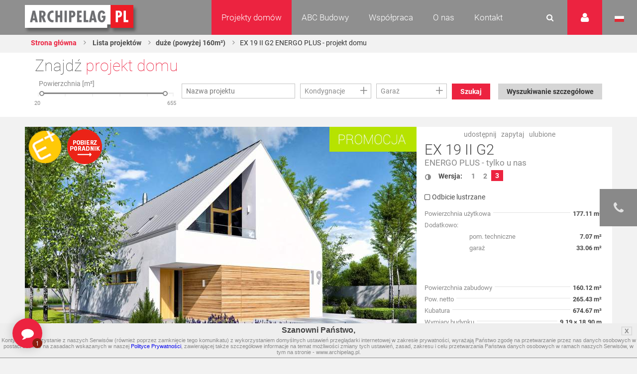

--- FILE ---
content_type: text/html
request_url: https://www.archipelag.pl/?mkr7i20t
body_size: 114
content:

	{
	"Status":true,
	"Console":null,
	"Internal":"    905.63"
	
		,"Result":
		null
	
	
}


--- FILE ---
content_type: text/html
request_url: https://www.archipelag.pl/?mkr7i20u
body_size: 976
content:

	{
	"Status":true,
	"Console":null,
	"Internal":"    807.33"
	
		,"Result":{
	"RecordCount":11,
	"Records":[
		{
			"Rid":"8213got0ik36il",
			"Table":"Advertisment",
			"Name":"Purmo_komfortowe_ciepło",
			"Url":"https://www.purmo.com/pl/",
			"File":"files/Avrt/8213got0ik36il/8213got0ik36il.jpg",
			"Type":"Project",
			"ContentType":"Image",
			"GroupId":"",
			"Forced":true,
			"EnabledNofollow":true
		},
		{
			"Rid":"odt7q360kanlh1",
			"Table":"Advertisment",
			"Name":"Fakro_1_sierpien",
			"Url":"https://www.fakro.pl",
			"File":"files/Avrt/odt7q360kanlh1/odt7q360kanlh1.jpg",
			"Type":"Project",
			"ContentType":"Image",
			"GroupId":"",
			"Forced":false,
			"EnabledNofollow":true
		},
		{
			"Rid":"ov0nj000mef8ls",
			"Table":"Advertisment",
			"Name":"Hormann",
			"Url":"https://www.hormann.pl/prywatni-inwestorzy/domki-stojaki-i-skrzynie-ogrodowe/skrzynie-ogrodowe/?utm_source=archipelag_wroclaw&utm_medium=referral&utm_campaign=hormann_skrzynie-ogrodowe&utm_term=pracownie_projektowe&utm_content=295x310_banner_skrzynie",
			"File":"files/Avrt/ov0nj000mef8ls/ov0nj000mef8ls.jpg",
			"Type":"Project",
			"ContentType":"Image",
			"GroupId":"",
			"Forced":false,
			"EnabledNofollow":true
		},
		{
			"Rid":"771sgt00mnu5gj",
			"Table":"Advertisment",
			"Name":"Fakro",
			"Url":"https://www.fakro.pl/greenview/okno-tarasowe/?utm_source=archipelag.pl&utm_medium=banner&utm_term=fop",
			"File":"files/Avrt/771sgt00mnu5gj/771sgt00mnu5gj.jpg",
			"Type":"Project",
			"ContentType":"Image",
			"GroupId":"",
			"Forced":false,
			"EnabledNofollow":true
		},
		{
			"Rid":"b3g1njj0moohie",
			"Table":"Advertisment",
			"Name":"Velux",
			"Url":"https://www.velux.pl/",
			"File":"files/Avrt/b3g1njj0moohie/b3g1njj0moohie.jpg",
			"Type":"Project",
			"ContentType":"Image",
			"GroupId":"",
			"Forced":false,
			"EnabledNofollow":true
		},
		{
			"Rid":"g93731e0mteeb0",
			"Table":"Advertisment",
			"Name":"MITEK",
			"Url":"https://www.mitek.pl/",
			"File":"files/Avrt/g93731e0mteeb0/g93731e0mteeb0.jpg",
			"Type":"Project",
			"ContentType":"Image",
			"GroupId":"",
			"Forced":false,
			"EnabledNofollow":true
		},
		{
			"Rid":"ng00tg70muua5o",
			"Table":"Advertisment",
			"Name":"Galeco",
			"Url":"https://dachrynna.galeco.pl?utm_source=Archipelag&utm_medium=FF&utm_campaign=dachrynna_okapowa ",
			"File":"files/Avrt/ng00tg70muua5o/ng00tg70muua5o.jpg",
			"Type":"Project",
			"ContentType":"Image",
			"GroupId":"",
			"Forced":false,
			"EnabledNofollow":true
		},
		{
			"Rid":"f8hf3r90n6tses",
			"Table":"Advertisment",
			"Name":"TERMO ORGANIKA",
			"Url":"https://termoorganika.pl/",
			"File":"files/Avrt/f8hf3r90n6tses/f8hf3r90n6tses.jpg",
			"Type":"Project",
			"ContentType":"Image",
			"GroupId":"",
			"Forced":false,
			"EnabledNofollow":true
		},
		{
			"Rid":"uuo59nm0n760am",
			"Table":"Advertisment",
			"Name":"Viessmann",
			"Url":"https://www.viessmann.pl/pl/produkty/pompy-ciepla/rodzina-vitocal.html?utm_source=archipelag&utm_medium=display&utm_campaign=pl_global_b2c_heat-pump_brand",
			"File":"files/Avrt/uuo59nm0n760am/uuo59nm0n760am.jpg",
			"Type":"Project",
			"ContentType":"Image",
			"GroupId":"",
			"Forced":false,
			"EnabledNofollow":true
		},
		{
			"Rid":"pj6dj550nccqc7",
			"Table":"Advertisment",
			"Name":"Roben",
			"Url":"https://roben.pl/dach/produkty-na-dach/milano/milano-czarna-glazura?utm_source=Archipelag&utm_medium=banner&utm_campaign=MILANO_nowosc",
			"File":"files/Avrt/pj6dj550nccqc7/pj6dj550nccqc7.png",
			"Type":"Project",
			"ContentType":"Image",
			"GroupId":"",
			"Forced":false,
			"EnabledNofollow":true
		},
		{
			"Rid":"tru2pi80ni27a7",
			"Table":"Advertisment",
			"Name":"Solbet loteria 2026",
			"Url":"https://loteriasolbet.pl/",
			"File":"files/Avrt/tru2pi80ni27a7/tru2pi80ni27a7.jpg",
			"Type":"Project",
			"ContentType":"Image",
			"GroupId":"",
			"Forced":false,
			"EnabledNofollow":true
		}
	]
}
	
}


--- FILE ---
content_type: text/html
request_url: https://www.archipelag.pl/?mkr7i20v
body_size: 141
content:
{"Status":true,"Responses":[
	{
	"Status":true,
	"Console":null,
	"Internal":"    874.85"
	
		,"Result":
		null
	
	
}
,
	{
	"Status":true,
	"Console":[],
	"Internal":"    874.85"
	
		,"Result":
		null
	
	
}
,
	{
	"Status":true,
	"Console":[],
	"Internal":"    874.85"
	
		,"Result":
		null
	
	
}
,
	{
	"Status":true,
	"Console":[],
	"Internal":"    874.85"
	
		,"Result":
		null
	
	
}
,
	{
	"Status":true,
	"Console":[],
	"Internal":"    874.85"
	
		,"Result":
		null
	
	
}
,
	{
	"Status":true,
	"Console":[],
	"Internal":"    874.85"
	
		,"Result":
		null
	
	
}
,
	{
	"Status":true,
	"Console":[],
	"Internal":"    874.85"
	
		,"Result":
		null
	
	
}
,
	{
	"Status":true,
	"Console":[],
	"Internal":"    874.85"
	
		,"Result":
		null
	
	
}
,
	{
	"Status":true,
	"Console":[],
	"Internal":"    874.85"
	
		,"Result":
		null
	
	
}
,
	{
	"Status":true,
	"Console":[],
	"Internal":"    874.85"
	
		,"Result":
		null
	
	
}
,
	{
	"Status":true,
	"Console":[],
	"Internal":"    874.85"
	
		,"Result":
		null
	
	
}
]}

--- FILE ---
content_type: text/css
request_url: https://www.archipelag.pl/skins/ArchipelagNew/layout/css/main.css?1630932371
body_size: 8922
content:
@font-face {
	font-family: 'Roboto';
	font-style: normal;
	font-weight: 100;
	src: url('../fonts/roboto/roboto-v27-latin-ext_latin-100.eot');
	src: local(''),
		url('../fonts/roboto/roboto-v27-latin-ext_latin-100.eot?#iefix') format('embedded-opentype'),
		url('../fonts/roboto/roboto-v27-latin-ext_latin-100.woff2') format('woff2'),
		url('../fonts/roboto/roboto-v27-latin-ext_latin-100.woff') format('woff'),
		url('../fonts/roboto/roboto-v27-latin-ext_latin-100.ttf') format('truetype'),
		url('../fonts/roboto/roboto-v27-latin-ext_latin-100.svg#Roboto') format('svg');
}
@font-face {
	font-family: 'Roboto';
	font-style: normal;
	font-weight: 400;
	src: url('../fonts/roboto/roboto-v27-latin-ext_latin-regular.eot');
	src: local(''),
		 url('../fonts/roboto/roboto-v27-latin-ext_latin-regular.eot?#iefix') format('embedded-opentype'),
		 url('../fonts/roboto/roboto-v27-latin-ext_latin-regular.woff2') format('woff2'),
		 url('../fonts/roboto/roboto-v27-latin-ext_latin-regular.woff') format('woff'),
		 url('../fonts/roboto/roboto-v27-latin-ext_latin-regular.ttf') format('truetype'),
		 url('../fonts/roboto/roboto-v27-latin-ext_latin-regular.svg#Roboto') format('svg');
  }
  @font-face {
	font-family: 'Roboto';
	font-style: normal;
	font-weight: 300;
	src: url('../fonts/roboto/roboto-v27-latin-ext_latin-300.eot');
	src: local(''),
		 url('../fonts/roboto/roboto-v27-latin-ext_latin-300.eot?#iefix') format('embedded-opentype'),
		 url('../fonts/roboto/roboto-v27-latin-ext_latin-300.woff2') format('woff2'),
		 url('../fonts/roboto/roboto-v27-latin-ext_latin-300.woff') format('woff'),
		 url('../fonts/roboto/roboto-v27-latin-ext_latin-300.ttf') format('truetype'),
		 url('../fonts/roboto/roboto-v27-latin-ext_latin-300.svg#Roboto') format('svg');
  }
  @font-face {
	font-family: 'Roboto';
	font-style: normal;
	font-weight: 500;
	src: url('../fonts/roboto/roboto-v27-latin-ext_latin-500.eot');
	src: local(''),
		 url('../fonts/roboto/roboto-v27-latin-ext_latin-500.eot?#iefix') format('embedded-opentype'),
		 url('../fonts/roboto/roboto-v27-latin-ext_latin-500.woff2') format('woff2'),
		 url('../fonts/roboto/roboto-v27-latin-ext_latin-500.woff') format('woff'),
		 url('../fonts/roboto/roboto-v27-latin-ext_latin-500.ttf') format('truetype'),
		 url('../fonts/roboto/roboto-v27-latin-ext_latin-500.svg#Roboto') format('svg');
  }
  @font-face {
	font-family: 'Roboto';
	font-style: normal;
	font-weight: 700;
	src: url('../fonts/roboto/roboto-v27-latin-ext_latin-700.eot');
	src: local(''),
		 url('../fonts/roboto/roboto-v27-latin-ext_latin-700.eot?#iefix') format('embedded-opentype'),
		 url('../fonts/roboto/roboto-v27-latin-ext_latin-700.woff2') format('woff2'),
		 url('../fonts/roboto/roboto-v27-latin-ext_latin-700.woff') format('woff'),
		 url('../fonts/roboto/roboto-v27-latin-ext_latin-700.ttf') format('truetype'),
		 url('../fonts/roboto/roboto-v27-latin-ext_latin-700.svg#Roboto') format('svg');
  }
.no_wrap{white-space:nowrap;overflow:hidden;text-overflow:ellipsis;}
.no_text{display:block;overflow:hidden;text-indent:-9999px;}
.left{float:left !important;}
.right{float:right !important;}
.center{display:table;margin:0 auto;text-align:center;}
.hidden{display:none !important;}
.visible{opacity:1;filter:alpha(opacity=100);}
.clear{clear:both;}
.table-cell{display:table-cell;vertical-align:middle;float:none !important;}
.clearfix{*zoom:1;}
.clearfix:before,
.clearfix:after{display:table;content:"";}
.clearfix:after{clear:both;}
.border_box{-moz-box-sizing:border-box;box-sizing:border-box;}
@-webkit-keyframes fade_in{0%{opacity:0;filter:alpha(opacity=0);}
100%{opacity:1;filter:alpha(opacity=100);}
}
@-moz-keyframes fade_in{0%{opacity:0;filter:alpha(opacity=0);}
100%{opacity:1;filter:alpha(opacity=100);}
}
@keyframes fade_in{0%{opacity:0;filter:alpha(opacity=0);}
100%{opacity:1;filter:alpha(opacity=100);}
}
.col-1-1,
.col-7-8,
.col-4-5,
.col-3-4,
.col-2-3,
.col-1-2,
.col-1-3,
.col-1-4,
.col-1-5,
.col-1-6,
.col-1-7,
.col-1-8{float:left;-moz-box-sizing:border-box;box-sizing:border-box;}
.col-1-1{width:100%;}
.col-7-8{width:87.5%;}
.col-4-5{width:80%;}
.col-3-4{width:75%;}
.col-2-3{width:66.66%;}
.col-1-2{width:50%;}
.col-1-3{width:33.33%;}
.col-1-4{width:25%;}
.col-1-5{width:20%;}
.col-1-6{width:16.67%;}
.col-1-7{width:14.28%;}
.col-1-8{width:12.5%;}
@font-face{font-family:'icons';src:url('../fonts/icons/icons.eot?-lf61f6');src:url('../fonts/icons/icons.eot?#iefix-lf61f6') format('embedded-opentype'), url('../fonts/icons/icons.woff?-lf61f6') format('woff'), url('../fonts/icons/icons.ttf?-lf61f6') format('truetype'), url('../fonts/icons/icons.svg?-lf61f6#icons') format('svg');font-weight:normal;font-style:normal;}
[class^="icon_"],
[class*=" icon_"]{position:relative;font-family:'icons';speak:none;font-style:normal;font-weight:normal;font-variant:normal;text-transform:none;line-height:1;-webkit-font-smoothing:antialiased;-moz-osx-font-smoothing:grayscale;}
.icon_menu_list:before{content:"\e608";}
.icon_big_close:before{content:"\f00d";}
.icon_download:before{content:"\f019";}
.icon_versions:before{content:"\f042";}
.icon_roof:before{content:"\f052";}
.icon_calendar:before{content:"\f073";}
.icon_roof_arrow:before{content:"\f102";}
.icon_menu_list_dotted:before{content:"\f142";}
.icon_gadu:before{content:"\e600";}
.icon_big_ok:before{content:"\e601";}
.icon_link:before{content:"\e602";}
.icon_clock:before{content:"\e603";}
.icon_users:before{content:"\e604";}
.icon_bill:before{content:"\e605";}
.icon_purchase:before{content:"\e606";}
.icon_table:before{content:"\e607";}
.icon_double_list:before{content:"\e609";}
.icon_house_garage:before{content:"\e60a";}
.icon_double_house:before{content:"\e60b";}
.icon_single_house:before{content:"\e60c";}
.icon_car:before{content:"\e60d";}
.icon_house_no_toppic:before{content:"\e60e";}
.icon_grid:before{content:"\e60f";}
.icon_home:before{content:"\e610";}
.icon_gift:before{content:"\e611";}
.icon_search:before{content:"\f002";}
.icon_star:before{content:"\f005";}
.icon_user:before{content:"\f007";}
.icon_bookmark:before{content:"\f02c";}
.icon_book:before{content:"\f02d";}
.icon_printer:before{content:"\f02f";}
.icon_camera:before{content:"\f03d";}
.icon_pencil:before{content:"\f040";}
.icon_drawing:before{content:"\f044";}
.icon_checkbox_checked:before{content:"\f046";}
.icon_circle_plus:before{content:"\f055";}
.icon_circle_minus:before{content:"\f056";}
.icon_close:before{content:"\f057";}
.icon_ok:before{content:"\f058";}
.icon_info:before{content:"\f05a";}
.icon_close_transparent:before{content:"\f05c";}
.icon_leaf:before{content:"\f06c";}
.icon_fire:before{content:"\f06d";}
.icon_checkbox_unchecked:before{content:"\f096";}
.icon_twitter:before{content:"\f099";}
.icon_fb:before{content:"\f09a";}
.icon_gplus:before{content:"\f0d5";}
.icon_comments:before{content:"\f0e6";}
.icon_arrow_left:before{content:"\f104";}
.icon_arrow_right:before{content:"\f105";}
.icon_arrow_top:before{content:"\f106";}
.icon_arrow_bottom:before{content:"\f107";}
.icon_radio_unchecked:before{content:"\f10c";}
.icon_radio_checked:before{content:"\f111";}
.icon_dollar:before{content:"\f155";}
.icon_skype:before{content:"\f17e";}
.icon_trash:before{content:"\f187";}
.icon_plant:before{content:"\f18c";}
.detail_project_icon{display:block;background:url(../img/project_detail_icons_small.png) 0 0 no-repeat;width:30px;height:30px;}
.detail_project_icon.fence{background-position:0 0;}
.detail_project_icon.tap{background-position:0 -35px;}
.detail_project_icon.fire{background-position:0 -70px;}
.detail_project_icon.bucket{background-position:0 -105px;}
html,
body{background-color:#f2f2f2;color:#4b4b4b;font-family:'Roboto', Arial, Helvetica, sans-serif;}
.container{position:relative;max-width:1180px;width:96%;margin:0 auto;-moz-box-sizing:border-box;box-sizing:border-box;}
.page_content{padding:50px 0;}
.default_structure,
.default_structure .sidebar{padding-top:20px;}
.default_section{padding: 0 20px;}
.red_text{color:#ec2340;}
.moved{padding-left:8px;}
.separated{position:relative;padding:10px 0;}
.separated:after{content:'';display:block;position:absolute;bottom:-1px;left:0;width:33.33%;height:1px;background-color:#e1e1e1;}
h1,
h2,
h3,
h4,
h5,
h6{font-weight:100;}
h1,
h2{font-size:34.5pt;}
h3{font-size:22pt;}
h6{font-size:18pt;}
.big_header{position:relative;text-align:center;margin-bottom:40px;}
.big_header:after{content:'';position:absolute;bottom:-20px;left:50%;width:25%;margin-left:-12.5%;height:1px;background-color:#e1e1e1;}
.default_header{font-size:24pt;text-align:left;padding-top:20px;margin-bottom: 20px;}
@media (max-width:500px){.default_header {font-size:15pt};}
.default_header:first-child{padding-top:0;}
.default_header:after{left:0;margin-left:0;}
@media (max-width:960px) {.default_header.project-list{padding:0 2%}}
.item_header{border-bottom:1px solid #e1e1e1;padding-bottom:.5em;margin-bottom:1em;color:#ec2340;font-size:12pt;font-weight:bold;}
.item_header .thin{color:#4b4b4b;font-weight:normal;}
.legend{padding-top:5px;}
.legend .legend_item{float:left;margin:2px;}
.legend.detailed .legend_item{width:100%;}
.legend .legend_item .badge{width:22px;height:22px;padding:3px 0;text-align:center;float:left;background-color:#8f8f8f;color:#ffffff;font-size:9.5pt;font-weight:bold;text-transform:uppercase;font-style:normal;text-shadow:0 1px 1px rgba(0, 0, 0, 0.2);-moz-box-sizing:border-box;box-sizing:border-box;}
.legend .legend_item .badge.active{background-color:#ec2340;}
.legend .legend_item span{position:relative;top:2px;margin-left:10px;font-size:10.5pt;color:#898989;}
.projects_details{background-color:#ffffff;padding:20px;}
.projects_details .detail_item{position:relative;display:block;color:#4b4b4b;font-size:10.5pt;font-weight:bold;padding:8px 2px;border-bottom:1px solid #e1e1e1;-webkit-transition:all 0.3s ease 0s;transition:all 0.3s ease 0s;}
.projects_details li:last-child .detail_item{border-bottom:0;}
.projects_details .detail_item:hover{color:#ec2340;}
.projects_details .detail_item i{position:absolute;top:10px;width:16px;text-align:center;color:#898989;-webkit-transition:all 0.3s ease 0s;transition:all 0.3s ease 0s;}
.projects_details .detail_item.versions i{top:13px;}
.projects_details .detail_item span{padding-left:28px;}
.projects_details .detail_item:hover i{color:#ec2340;}
.projects_details .detail_item:after{font-family:'icons';font-weight:normal;content:'\f105';display:block;position:absolute;top:10px;right:2px;color:#898989;-webkit-transition:all 0.3s ease 0s;transition:all 0.3s ease 0s;}
.projects_details .detail_item.versions:after{display:none;}
.projects_details .detail_item:hover:after{color:#ec2340;}
.projects_photos li{display:inline-block;margin-right:-4px;position:relative;padding:10px;}
.projects_photos .project_photo_link{display:block;position:relative;overflow:hidden;line-height:0;}
.projects_photos .project_photo_link img{width:100%;height:100%;}
.projects_photos .project_photo_link span{display:block;}
.projects_photos .project_photo_link .project_info{position:absolute;bottom:-22px;width:100%;line-height:1.4em;padding:4px 8px;color:#ffffff;font-weight:bold;background-color:rgba(0, 0, 0, 0.7);-moz-box-sizing:border-box;box-sizing:border-box;-webkit-transition:all 0.3s ease 0s;transition:all 0.3s ease 0s;}
.projects_photos .project_photo_link:hover .project_info{bottom:0;}
.projects_photos .project_photo_link .project_title{font-size:10.5pt;}
.projects_photos .project_photo_link .project_desc{font-size:8pt;color:#c3c3c3;}
.projects_photos .project_photo_link i{opacity:0;position:absolute;bottom:34px;right:10px;color:#c3c3c3;font-size:.9em;-webkit-transition:all 0.3s ease-in-out !important;transition:all 0.3s ease-in-out !important;}
.projects_photos .project_photo_link:hover i{opacity:1;}
.projects_photos .project_photo_link:hover i{color:#ec2340;}
.button{padding:7px 16px;font-size:10.5pt;font-weight:bold;-webkit-transition:all 0.3s ease 0s;transition:all 0.3s ease 0s;}
.simple_button{background-color:#e1e1e1;color:#4b4b4b;}
.button.simple_button:hover{background-color:#ec2340;color:#ffffff;}
.button.red{background-color:#ec2340;border:1px solid #ec2340;color:#ffffff;}
.button.red:hover,
.button.red.active{background-color:#ffffff;color:#ec2340;}
.button.plus{position:absolute;top:0;right:0;bottom:0;padding:0 7px;font-size:21pt;font-weight:300;line-height:100%;}
.button-nomargin{margin-right: -20px;margin-bottom:-20px;text-align: center;}
@media (max-width:768px) {.button.button-nomargin{width: 10%;}}
.link{color:#4b4b4b;-webkit-transition:all 0.3s ease 0s;transition:all 0.3s ease 0s;}
.link:hover{color:#ec2340 !important;text-decoration:underline;}
.advanced_button{display:block;position:relative;overflow:hidden;}
.advanced_button i{position:absolute;top:0;left:0;padding:9px;font-size:.9rem;background-color:#ec2340;color:#ffffff;}
.advanced_button .button{float:left;width:100%;padding-left:42px;white-space:nowrap;-moz-box-sizing:border-box;box-sizing:border-box;}
.rating i{color:#898989;font-size:1.1rem;}
.rating.editable i{cursor:pointer;-webkit-transition:all 0.3s ease 0s;transition:all 0.3s ease 0s;}
.rating.editable i:hover{color:#ec2340;}
.rating i.active{color:#ec2340;}
.rating span{font-size:10.5pt;position:relative;top:-3px;margin-right:10px;}
.pagination{float:right;margin:20px 0;background-color:#e1e1e1;}
.pagination li{float:left;}
.pagination .pagination_item{display:block;width:31px;height:31px;line-height:31px;text-align:center;font-size:9.75pt;color:#4b4b4b;-webkit-transition:all 0.3s ease 0s;transition:all 0.3s ease 0s;}
.pagination .pagination_item:hover,
.pagination .active{background-color:#ec2340;color:#ffffff;}
.pagination .more_of_them:hover{background-color:#e1e1e1;color:#4b4b4b;}
.pagination .unactive{background-color:#ec2340;opacity:0.2;filter:alpha(opacity=20);color:#ffffff;}
.pagination .unactive:hover{cursor:not-allowed;}
.simple_pagination{background-color:#e1e1e1;line-height:31px;padding:0 10px;font-size:10.5pt;-moz-box-sizing:border-box;box-sizing:border-box;}
.simple_pagination a{color:#898989;-webkit-transition:all 0.3s ease 0s;transition:all 0.3s ease 0s;}
.simple_pagination a:hover{color:#4b4b4b;}
.simple_pagination .simple_pagination_item{display:block;float:left;padding-left:40px;}
.simple_pagination .simple_pagination_item i{padding:0 8px;top:2px;font-size:1.2em;}
input,
textarea,
.dropdown{padding:6px 8px;font-size:10.5pt;outline:none;-moz-box-sizing:border-box;box-sizing:border-box;}
.light_form{font-size:10.5pt;}
.light_form .form_field{position:relative;margin:10px 0;color:#898989;}
.light_form .field_header{padding-bottom:10px;}
.light_form input,
.light_form textarea,
.light_form .dropdown{width:100%;color:#898989;border:1px solid #c3c3c3;-webkit-transition:all 0.3s ease 0s;transition:all 0.3s ease 0s;}
.light_form input[type="file"]{border:1px solid #c3c3c3;}
.light_form .form_field:hover input,
.light_form input:focus,
.light_form .form_field:hover .dropdown,
.light_form .dropdown.active,
.light_form textarea:hover,
.light_form textarea:focus{border-color:#4b4b4b;color:#4b4b4b;}
.light_form input:hover::-webkit-input-placeholder,
.light_form textarea:hover::-webkit-input-placeholder{color:#4b4b4b;-webkit-transition:all 0.3s ease 0s;transition:all 0.3s ease 0s;}
.light_form input:hover::-moz-placeholder,
.light_form textarea:hover::-webkit-input-placeholder{color:#4b4b4b;-webkit-transition:all 0.3s ease 0s;transition:all 0.3s ease 0s;}
.light_form input:hover:-ms-input-placeholder,
.light_form textarea:hover::-webkit-input-placeholder{color:#4b4b4b;-webkit-transition:all 0.3s ease 0s;transition:all 0.3s ease 0s;}
.light_form .form_field .link{margin:8px 10px 0 0;}
.light_form .form_field label,
.light_form .form_field p{display:block;font-size:10.5pt;color:#4b4b4b;padding:5px 0;}
.light_form .form_field label p{display:inline;margin:0;}
.light_form .form_field label{cursor:pointer;}
.light_form .form_field.squeezed label{padding:0;}
.light_form .dropdown{position:relative;-moz-box-sizing:border-box;box-sizing:border-box;}
.light_form .dropdown .dropdown_base{width:100%;cursor:pointer;}
.light_form .dropdown .dropdown_base span{padding-right:20px;}
.light_form .dropdown:hover .dropdown_base span{color:#4b4b4b;}
.light_form .dropdown i{position:absolute;font-size:21pt;width:28px;text-align:center;line-height:.95em;font-weight:300;font-style:normal;top:0;right:0;z-index:4;}
.light_form .dropdown .dropdown_list{position:absolute;top:-1px;left:-1px;width:100%;padding:3px 0;background-color:#ffffff;border:1px solid #4b4b4b;z-index:3;}
.light_form .dropdown .dropdown_list_item{position:relative;padding:4px 8px 4px 12px;-webkit-transition:all 0.3s ease 0s;transition:all 0.3s ease 0s;}
.light_form .dropdown .dropdown_list_item:hover{color:#ec2340;}
.light_form .dropdown .dropdown_list_item:after{content:'';position:absolute;top:0;left:0;width:5px;height:100%;-webkit-transition:all 0.3s ease 0s;transition:all 0.3s ease 0s;}
.light_form .dropdown .dropdown_list_item:hover:after{background-color:#ec2340;}
.light_form .dropdown .dropdown_list_item span{display:inline-block;cursor:pointer;}
.separated_form_box{background-color:#ffffff;padding:15px 20px;margin-bottom:2px;}
.separated_form_box h2{font-size:16pt;color:#4b4b4b;padding-bottom:.2em;}
.separated_form_box .form_field{padding-right:20px;}
.separated_form_box .form_field:last-child,
.separated_form_box .form_field.last{padding-right:0;}
.separated_form_box .form_field label i{font-size:1.1em;float:left;cursor:pointer;line-height:1.5em;margin-top:-2px;}
.separated_form_box .form_field label span{display:block;margin-left:30px;line-height:1.5em;color:#4b4b4b;}
.separated_form_box.desc p{margin-bottom:.5em;color:#898989;margin:.5em 0;font-size:10.5pt;}
.icon_checkbox_checked,
.icon_radio_checked{color:#ec2340;}
.simple_gallery .simple_gallery_item,
.simple_gallery .simple_gallery_item img{width:100%;margin:0;-webkit-transition:all 0.3s ease 0s;transition:all 0.3s ease 0s;}
.simple_gallery li{padding:10px 10px 0 0;}
.simple_gallery .simple_gallery_item{display:block;line-height:0;}
.simple_gallery .simple_gallery_item:hover img{opacity:0.8;filter:alpha(opacity=80);}
.post_details{font-size:10.5pt;border-bottom:1px solid #e1e1e1;padding-bottom:20px;margin-bottom:20px;}
.post_details .post_author,
.post_details .post_date{padding-bottom:20px;}
.post_details .post_date{text-align:right;color:#898989;font-size:9.5pt;}
.post_details .post_description p{padding:.5em 0;}
.post_details .post_rating{border-top:1px solid #e1e1e1;border-bottom:1px solid #e1e1e1;padding:20px 0;margin-bottom:20px;}
.post_details .post_actions{border-top:1px solid #e1e1e1;padding-top:20px;margin-top:20px;}
.post_details .post_actions .advanced_button{margin-left:10px;}
.post_details .post_actions .link{margin-top:8px;}
.post_details .post_photos{padding-top:10px;margin-top:20px;border-top:1px solid #e1e1e1;}
.post_details .post_photos p{padding-bottom:.5em;}
#top{background-color:#8f8f8f;}
#top .logo{background:url(../img/logo.png) 0 0 no-repeat;width:237px;height:64px;display:block;float:left;margin:2px 0 0 -8px;}
#top .user_area{position:relative;background-color:#ec2340;color:#ffffff;font-size:1.3em;width:30px;height:30px;padding:20px;text-align:center;-webkit-transition:all 0.3s ease 0s;transition:all 0.3s ease 0s;}
#top .user_area i{line-height:30px;}
#top .user_area:hover{background-color:#ffffff;color:#ec2340;}
#top .user_area .sign_in{position:absolute;top:100%;right:0;width:280px;padding:20px;background-color:#ffffff;z-index:-1;opacity:0;filter:alpha(opacity=0);-moz-box-sizing:border-box;box-sizing:border-box;-webkit-transition:all 0.3s ease 0s;transition:all 0.3s ease 0s;}
#top .user_area:hover .sign_in{opacity:1;filter:alpha(opacity=100);z-index:7;}
#top .search_area{position:absolute;right:70px;width:60px;height:70px;padding:15px 20px;background-color:#8f8f8f;z-index:6;-moz-box-sizing:border-box;box-sizing:border-box;-webkit-transition:all 0.3s ease 0s;transition:all 0.3s ease 0s;}
#top .search_area:hover{width:300px;}
#top .search_area .form_field{margin:6px 0;}
#top .search_area input{opacity:0;filter:alpha(opacity=0);-webkit-transition:all 0.4s ease 0s;transition:all 0.4s ease 0s;border:none;}
#top .search_area:hover input{opacity:1;filter:alpha(opacity=100);}
#top .search_area button{position:absolute;width:30px;height:30px;top:-1px;right:0;background-color:rgba(255, 255, 255, 0);}
#top .search_area i{line-height:30px;text-align:center;color:#ffffff;font-size:1.1em;-webkit-transition:all 0.3s ease 0s;transition:all 0.3s ease 0s;}
#top .search_area:hover i{color:#ec2340;}
#menu{min-height:71px;border-bottom:1px solid rgba(255, 255, 255, 0.2);}
#top .menu.not_visible{opacity:1;filter:alpha(opacity=100);}
#top .menu,
#top .search_area,
#top .user_area{float:right;}
#top .menu{padding-right:70px;}
@media (max-width:1075px){
	#top .menu {padding-right: 0;}
}
#top .menu li{position:relative;display:block;float:left;}
#top .menu .menu_item{position:relative;display:block;line-height:30px;padding:20px;color:#ffffff;font-size:13pt;font-weight:300;-webkit-transition:all 0.3s ease 0s;transition:all 0.3s ease 0s;}
@media (max-width:1002px) {
	#top .menu .menu_item{padding: 20px 15px;}
}
#top .menu .menu_item:hover,
#top .menu .menu_item.active{background-color:#ec2340;}
#rwd_menu_link{display:none;}
#top .dropdown_menu{display:block;position:absolute;width:200px;top:100%;left:0;-moz-box-sizing:border-box;box-sizing:border-box;z-index:-1;opacity:0;filter:alpha(opacity=0);-webkit-transition:all 0.3s ease 0s;transition:all 0.3s ease 0s;}
#top .menu li:hover > .dropdown_menu{opacity:0.9;filter:alpha(opacity=90);z-index:4;}
#top .dropdown_menu:hover{opacity:1 !important;filter:alpha(opacity=100) !important;}
#top .dropdown_menu.lvl_2{left:200px;top:0;}
#top .dropdown_menu li:hover .lvl_2{opacity:0.95;filter:alpha(opacity=95);}
#top .dropdown_menu li{width:100%;}
#top .dropdown_menu .dropdown_menu_item{display:block;width:100%;padding:8px 15px;color:#4b4b4b;background-color:#ffffff;border-bottom:1px solid #e1e1e1;font-size:10.5pt;-webkit-transition:all 0.3s ease 0s;transition:all 0.3s ease 0s;-moz-box-sizing:border-box;box-sizing:border-box;}
#top .dropdown_menu .dropdown_menu_item:hover{color:#ec2340;}
#top .dropdown_menu .dropdown_menu_item:after{content:'';position:absolute;top:0;left:0;width:5px;height:100%;-webkit-transition:all 0.3s ease 0s;transition:all 0.3s ease 0s;}
#top .dropdown_menu .dropdown_menu_item:hover:after{background-color:#ec2340;}
#top .dropdown_menu .dropdown_menu_item i{position:absolute;top:10px;right:8px;color:#898989;}
#top .dropdown_menu .dropdown_menu_item:hover i{color:#ec2340;-webkit-transition:all 0.3s ease 0s;transition:all 0.3s ease 0s;}
.flag{background:url(../img/flags.png) 50% 0 no-repeat;display:inline-block;width:19px;height:12px;float:left;margin:4px 0;cursor:pointer;}
.flag.eng{background-position:50% -22px;}
.flag.cze{background-position:50% -44px;}
.flag.lit{background-position:50% -66px;}
.flag.rus{background-position:50% -88px;}
.flag.bls{background-position:50% -110px;}
.flag.ukr{background-position:50% -132px;}
.flag.rum{background-position:50% -154px;}
.flag.slo{background-position:50% -176px;}
#top .sticked{position:fixed;top:136px;right:-300px;z-index:3;-webkit-transition:all 0.4s ease-out 0s;transition:all 0.4s ease-out 0s;}
#top .sticked.rated{top:211px;}
#top .sticked:hover,
#top .sticked.checked{right:0;z-index:4 !important;}
#top .sticked.checked .sticked_projects_list,
#top .sticked .sticked_projects_checked{display:none;}
#top .sticked.checked .sticked_projects_checked{display:block;}
#top .sticked .sticked_element{width:375px;height:75px;background-color:#ffffff;-webkit-transition:all 0.3s ease 0s;transition:all 0.3s ease 0s;}
#top .sticked:hover .sticked_element{background:#ec2340 !important;}
#top .sticked.rated .sticked_element{background-color:#898989;}
#top .sticked .sticked_element .main_ico{font-size:1.4em;color:#898989;line-height:3.4em;margin-left:28px;}
#top .sticked.rated .sticked_element .main_ico,
#top .sticked:hover .sticked_element .main_ico{color:#ffffff;}
#top .sticked .sticked_content{position:absolute;top:0;right:0;width:300px;min-height:75px;background-color:#ffffff;}
#top .sticked h6{font-size:12pt;font-weight:600;padding:15px;border-bottom:1px solid #e1e1e1;-moz-box-sizing:border-box;box-sizing:border-box;}
#top .sticked .sticked_projects_checked h6{border-bottom:0;padding:18px 15px 5px;}
#top .sticked .sticked_projects_checked p{font-size:9.5pt;color:#898989;padding:0 15px;}
#top .sticked .light_list{padding:5px 10px 10px 15px;-moz-box-sizing:border-box;box-sizing:border-box;}
#top .sticked .light_list .button{margin:.5em;}
#top .sticked.basket{z-index:2;}
@media (max-width:1360px){#top .sticked{position:absolute;top:55px !important;}
#top .sticked.basket{right:195px;}
#top .sticked.rated{right:235px;}
#top .sticked .sticked_element,
#top .sticked:hover .sticked_element{background:none !important;width:auto;}
#top .sticked .sticked_content{top:61px;right:0;}
#top .sticked .sticked_content{display:none;}
#top .sticked:hover .sticked_content{display:block;}
#top .sticked .sticked_element .main_ico{color:#e1e1e1 !important;font-size:1.4em;-webkit-transition:all 0.3s ease 0s;transition:all 0.3s ease 0s;}
#top .sticked:hover .sticked_element .main_ico{color:#ffffff !important;}
}
.light_list .light_list_row{display:block;position:relative;float:left;width:100%;font-size:10.5pt;margin:0;height:auto;color:#4b4b4b;}
.light_list .light_list_row:after{content:'';display:block;position:absolute;top:50%;width:100%;height:1px;background:#e1e1e1;}
.light_list .light_list_item{position:relative;padding:0 5px;line-height:1.8em;background-color:#ffffff;z-index:1;}
.light_list_minis .light_list_item{line-height:40px;}
.light_list_minis .light_list_item_img{line-height:0;padding:2px 4px 2px 0;}
.light_list .light_list_row > .light_list_item:first-child{padding-left:0;}
.light_list a.light_list_item{color:#898989;}
.light_list i.light_list_item{color:#e1e1e1;cursor:pointer;font-size:1.1em;-webkit-transition:all 0.3s ease 0s;transition:all 0.3s ease 0s;}
.light_list .light_list_row:hover i.light_list_item{color:#898989;}
.light_list .light_list_row i.light_list_item:hover{color:#ec2340;}
.light_list .button{margin:.5em 0;}
.light_list .light_list_row .smooth_info i{color:#c3c3c3;font-size:1.1em;top:1px;}
.flash_nav{position:relative;height:32px;bottom:32px;line-height:1em;}
.flash_nav ul{padding-left:2px;}
.flash_nav li{position:relative;bottom:0;height:32px;counter-increment:slide-counter;}
.flash_nav .flash_nav_item{display:block;position:absolute;width:99%;bottom:0;height:5px;line-height:32px;padding:0 10px 0 35px;font-size:10.5pt;color:#4b4b4b;background-color:rgba(255, 255, 255, 0.5);overflow:hidden;-webkit-transition:all 0.3s ease 0s;transition:all 0.3s ease 0s;-moz-box-sizing:border-box;box-sizing:border-box;}
.flash_nav .flash_nav_item:before,
.flash_nav .flash_nav_item:after{position:absolute;opacity:0.5;filter:alpha(opacity=50);font-weight:300;}
.flash_nav .flash_nav_item:before{content:'0';left:10px;}
.flash_nav .flash_nav_item:after{content:counter(slide-counter);left:18px;}
.flash_nav .active .flash_nav_item{height:10px;background-color:#ec2340 !important;color:#ffffff;}
.flash_nav .flash_nav_item:hover{height:32px;background-color:#ffffff;}
.find_your_house{position:relative;background-color:#ffffff;}
.find_your_house .find_your_house_form{padding:20px;-moz-box-sizing:border-box;box-sizing:border-box;}
.find_your_house h4{font-size:24pt;padding-bottom:20px;line-height:1em;padding-bottom:10px;}
.find_your_house .ruler_wrapper{height:65px;}
.find_your_house .ruler{position:relative;width:100%;height:3px;background-color:#f2f2f2;-webkit-transition:all 0.3s ease 0s;transition:all 0.3s ease 0s;}
.find_your_house .ruler .line{position:absolute;top:0;width:2px;height:8px;background-color:#f2f2f2;}
.find_your_house .ruler .line:nth-child(1){left:0;}
.find_your_house .ruler .line:nth-child(2){left:20%;}
.find_your_house .ruler .line:nth-child(3){left:40%;}
.find_your_house .ruler .line:nth-child(4){left:60%;}
.find_your_house .ruler .line:nth-child(5){left:80%;}
.find_your_house .ruler .line:nth-child(6){right:0;}
.find_your_house .ruler .scope{position:absolute;top:0;height:3px;background-color:#898989;-webkit-transition:all 0.3s ease 0s;transition:all 0.3s ease 0s;}
.find_your_house .ruler_wrapper:hover .scope{background-color:#ec2340;}
.find_your_house .ruler .scope .point{position:absolute;top:-3px;width:6px;height:6px;border-radius:13px;background-color:#ffffff;border:2px solid #898989;-webkit-transition:all 0.3s ease 0s;transition:all 0.3s ease 0s;}
.find_your_house .ruler .scope .point:after{content:'';position:relative;display:block;width:20px;height:20px;top:-7px;left:-7px;}
.find_your_house .ruler_wrapper:hover .scope .point{border-color:#ec2340;width:8px;height:8px;top:-4px;cursor:e-resize;}
.find_your_house .ruler .start_point{left:-3px;}
.find_your_house .ruler_wrapper:hover .start_point{left:-4px;}
.find_your_house .ruler .end_point{right:-3px;}
.find_your_house .ruler_wrapper:hover .end_point{right:-4px;}
.find_your_house .ruler .point_value{position:absolute;width:60px;top:12px;font-size:8pt;text-align:center;cursor:pointer;}
.find_your_house .ruler .point_value input{border-color:rgba(255, 255, 255, 0);outline:none;padding:2px;font-size:8pt;width:25px;text-align:right;}
.find_your_house .ruler_wrapper:hover .point_value input,
.find_your_house .ruler_wrapper .point_value input:focus{border-color:#898989;}
.find_your_house .ruler .start_point_value{left:0;margin-left:-30px;}
.find_your_house .ruler .end_point_value{right:0;margin-right:-30px;}
.find_your_house .show_me_more{position:relative;top:9px;}
.find_your_house .find_your_house_catalogue{padding:20px;-moz-box-sizing:border-box;box-sizing:border-box;border-top:1px solid #f2f2f2;background-color:#ffffff;}
#slider{margin:20px 0;}
#slider .content{width:100%;height:470px;}
#slider .find_your_house,
#slider .photos_slider{height:100%;}
#slider .photos_slider{line-height:0;}
#slider .find_your_house_catalogue{position:absolute;bottom:0;left:0;}
#slider .photos_slider{line-height:0;overflow:hidden;}
#slider .photos_slider .photos_slider_list,
#slider .photos_slider .photos_slider_list li{position:relative;height:100%;}
#slider .photo_slide_desc{position:absolute;bottom:35px;left:30px;}
#slider .photos_slider h5,
#slider .photos_slider p{line-height:1.5em;color:#ffffff;}
#slider .photos_slider h5{font-size:36pt;font-weight:500;text-shadow:0 2px 4px rgba(0, 0, 0, 0.4);}
#slider .photos_slider p{text-shadow:0 1px 3px rgba(0, 0, 0, 0.4);font-size:14pt;color:#e1e1e1;}
#slider .photos_slider img{width:100%;height:100%;}
.categories{display:table;margin:0 auto;}
.categories li{display:block;float:left;}
.categories .category_item{display:block;margin:0 5px 5px 0;padding:5px 12px;border:1px solid rgba(255, 255, 255, 0);font-size:10.5pt;font-weight:300;color:#8f8f8f;-webkit-transition:all 0.3s ease 0s;transition:all 0.3s ease 0s;}
.categories .category_item.active{border-color:#e1e1e1;color:#4b4b4b;}
.categories .category_item:hover{border-color:#7f7f7f;}
.projects_content{display:table;margin:50px 0;}
#our_projects .projects_details,
#our_projects .projects_photos{display:table-cell;vertical-align:middle;float:none;}
.projects_photos{height:100%;}
#our_projects .projects_photos li:nth-child(4),
#our_projects .projects_photos li:nth-child(5),
#our_projects .projects_photos li:nth-child(6){padding-bottom:0;}
.news_list li{display:block;margin-bottom:20px;height:157px;}
.news_list h2{margin-bottom:70px;}
.news_list .news_photo,
.news_list .news_info,
.news_list .news_info_content{height:100%;}
.news_list .news_info{background-color:#ffffff;}
.news_list .news_info_content{position:relative;}
.news_list .news_base_info{padding:20px;max-height:74px;overflow:hidden;}
.news_list .news_info img{padding:1em;}
.news_list .news_info h5{max-height:50px;overflow:hidden;}
.news_list .news_info h5 a,
.news_list.free .news_info h5{font-size:15.5pt;line-height:1.2em;color:#4b4b4b;font-weight:600;-webkit-transition:all 0.3s ease 0s;transition:all 0.3s ease 0s;}
.news_list li:hover .news_info h5 a,
.news_list li:hover .news_info h5{color:#ec2340;}
.news_list .news_content li:hover .news_info h5 a{color:#ec2340;}
.news_list .news_info p{font-size:10.5pt;color:#7f7f7f;margin:.5em 0;}
.news_list .news_photo a{display:block;line-height:0;height:100%;}
.news_list .news_photo img{width:100%;height:100%;margin-top:0;-webkit-transition:all 0.3s ease 0s;transition:all 0.3s ease 0s;}
.news_list .news_photo img:hover{opacity:0.8;filter:alpha(opacity=80);}
.news_list .button{position:absolute;right:0;bottom:0;}
.news_list .light_list{margin-top:.5em;}
.news_list .news_info .number{position:absolute;top:20px;right:20px;font-size:10.5pt;color:#898989;}
.news_list .news_info .number i{font-size:1.2em;-webkit-transition:all 0.3s ease 0s;transition:all 0.3s ease 0s;}
.news_list .news_info .number .icon_star{cursor:pointer;}
.news_list .news_info .number:hover i{color:#ec2340;}
.news_list .news_info .comments{position:absolute;bottom:11px;right:90px;font-size:10.5pt;}
.news_list .news_info .date{font-size:9.5pt;color:#898989;margin:5px 0 10px;}
.news_list.free li{height:auto;}
.news_list.free .news_photo a{height:auto;}
.news_list.free .news_base_info{max-height:inherit;padding-bottom:3em;}
.news_list.no_more .news_base_info{max-height:initial;padding-bottom:20px;}
.news_list .news_details{position:absolute;left:0;bottom:0;border-top:1px solid #e1e1e1;font-size:10.5pt;padding:4px 10px 5px 12px;}
.news_list .news_details a{color:#898989;font-size:9pt;-webkit-transition:all 0.3s ease 0s;transition:all 0.3s ease 0s;}
.news_list li:hover .news_details a{color:#ec2340;}
.news_list .news_details i{margin:0 2px 0 10px;font-size:.9em;}
.news_list .news_content li:hover .news_details a{color:#ec2340;}
#news .news_list li:last-child{margin-bottom:50px;}
.sidebar .sidebar_box h3{padding-bottom:.5em;}
.sidebar .sidebar_box{margin-bottom:20px;}
.sidebar .newsletter{padding:20px;background-color:#ffffff;}
.sidebar p{color:#898989;font-size:9pt;padding-top:1em;}
.ad_placement{overflow:hidden;}
.ad_placement a{float:left;width:100%;line-height:0;}
.ad_placement img{width:100%;}
#projects_page{margin:20px 0;}
#projects_page .sidebar{margin-top:20px;}
#projects_page .projects_content{margin:0;}
#projects_page .categories{display:block;margin-bottom:20px;}
#projects_page .sort_by .form_field{margin:0 0 0 10px;}
#project{padding:20px 0;}
#project .project_view{min-height:600px;overflow:hidden;padding-bottom:20px;margin-bottom:20px;border-bottom:1px solid #e1e1e1;}
#project .project_slider,
#project .project_details{height:100%;}
#project .project_sidebar_box{display:block;margin-bottom:20px;background-color:#ffffff;padding:20px;}
#project .project_sidebar_box.ad_placement{padding:0;line-height:0;}
#project .project_sidebar_box h4{font-size:26px;}
#project .photo_wrapper,
#project .photo_wrapper img{overflow:hidden;}
#project .project_photos_list{float:right;}
#project .project_photos_list .project_photo_item{display:block;float:left;padding:10px 10px 0 0;height:70px;cursor:pointer;-moz-box-sizing:border-box;box-sizing:border-box;}
#project .project_photos_list img{height:100%;opacity:0.5;filter:alpha(opacity=50);-webkit-transition:all 0.3s ease 0s;transition:all 0.3s ease 0s;}
#project .project_photos_list .project_photo_item:hover img,
#project .project_photos_list .project_photo_item.active img{opacity:1;filter:alpha(opacity=100);}
#project .project_details{background:#ffffff;overflow:hidden;}
#project .project_box{position:relative;padding:12px 16px;-moz-box-sizing:border-box;box-sizing:border-box;border-bottom:1px solid #f2f2f2;}
#project .project_box:last-child{border-bottom:none;}
#project .project_details h1{font-size:22pt;}
#project .project_details p,
#project .project_details .project_details_action_item span{color:#898989;font-size:10.5pt;}
#project .graphic_specifications{padding-top:1em;}
#project .project_details i{font-size:1em;margin-right:.5em;top:2px;color:#c3c3c3;-webkit-transition:all 0.3s ease 0s;transition:all 0.3s ease 0s;}
#project .project_details_action_item i + span{margin-left:-0.6em;}
#project .project_details i:hover{color:#898989;}
#project .add_to_favourites{position:absolute;top:20px;right:20px;color:#898989;font-size:1.3em;-webkit-transition:all 0.3s ease 0s;transition:all 0.3s ease 0s;}
#project .project_details .add_to_favourites:hover{color:#ec2340;}
#project .project_details .project_details_action_item{display:inline-block;float:left;padding:0 .5em .2em 0;}
#project .project_details .project_details_action_item:last-child{padding-right:0;}
#project .project_details .project_details_action_item i{font-size:.9em;padding-right:.2em;}
#project .project_box .form_field{margin:0;}
#project .versions span{font-size:10.5pt;margin:4px 10px 0 0;font-weight:bold;}
#project .versions li{display:block;float:left;}
#project .version{color:#898989;padding:3px 8px;cursor:pointer;-webkit-transition:all 0.3s ease 0s;transition:all 0.3s ease 0s;}
#project .version:hover,
#project .version.active{color:#ffffff;background-color:#ec2340;}
#project .light_list_row span{-webkit-transition:all 0.3s ease 0s;transition:all 0.3s ease 0s;color:#898989;}
#project .light_list_row:hover span:first-child{color:#4b4b4b;}
#project .light_list_row span:last-child{color:#4b4b4b;font-weight:bold;}
#project .light_list_row:hover span:last-child{color:#ec2340;}
#project .project_price{padding-top:1.2em;}
#project .project_price p{color:#4b4b4b;}
#project .project_price .price_number{font-size:20pt;font-weight:bold;color:#ec2340;}
#project .more_about_project h5{padding:1em 0 .2em;font-size:12pt;font-weight:bold;}
#project .more_about_project p{font-size:10.5pt;color:#898989;line-height:1.4em;}
#project .technologies_list{padding-bottom:20px;}
#project .technologies_list li{padding:10px 10px 0 0;}
#project .technology_item{border:1px solid #e1e1e1;overflow:hidden;padding:10px;-moz-box-sizing:border-box;box-sizing:border-box;-webkit-transition:all 0.3s ease 0s;transition:all 0.3s ease 0s;}
#project .technology_item:hover{border-color:#898989;}
#project .technology_item img{width:100%;}
#project .project_content{padding-right:20px;}
#project .project_specific_section{display:table;background-color:#ffffff;padding:20px;-moz-box-sizing:border-box;box-sizing:border-box;}
#project .project_specific_section h2{font-size:22pt;padding-bottom:1em;}
#project .project_specific_section .light_list,
#project .project_specific_section .plan{float:none;display:table-cell;}
#project .plan{vertical-align:middle;text-align:center;}
#project .plan_content{position:relative;overflow:hidden;}
#project .plan img{width:100%;}
#project .project_specific_section .light_list{padding-right:8%;}
#project .project_specific_section .sum{text-align:right;margin-top:.8em;padding:.8em 0;border-top:1px solid #ec2340;}
#project .project_specific_section .sum_number{font-size:13pt;font-weight:bold;}
#project .project_specific_section .attachments{padding-top:0;margin-top:-0.8em;}
#project .project_specific_section.additional_plan_section{padding:0;}
#project .additional_plan_box{display:table-cell;float:none;vertical-align:top;border-right:1px solid #e1e1e1;height:100%;}
#project .additional_plan_box:last-child{border-right:none;}
#project .additional_plan_box h3{font-size:12.5pt;font-weight:500;border-bottom:1px solid #e1e1e1;padding:20px;}
#project .additional_plan_box .plan{padding:15px 40px;}
#project .additional_plan_box .plotland img {max-height: 293px;width: auto; max-width:100%;}
#project .project_quarter_boxes{position:relative;top:-1px;}
#project .project_quarter_box{position:relative;border-top:1px solid #e1e1e1;height:180px;overflow:hidden;-moz-box-sizing:border-box;box-sizing:border-box;}
#project .project_quarter_box:nth-child(2n){border-left:1px solid #e1e1e1;}
#project .projects_content{position:relative;display:block;padding:0 80px;margin:0;}
#project .projects_photos{display:block;}
#project .projects_photos li{padding:20px 10px;}
#project .similar_project {display: block;}
#footer .big_part{position:relative;background-color:#ffffff;}
#footer h6{padding-bottom:.5em;}
#footer .big_part_content{position:relative;height:315px;margin-top:-315px;z-index:2;padding:60px 0;}
#footer .big_part_content p{font-size:10.5pt;line-height:1.6em;}
#footer .big_part_content a{color:#4b4b4b;}
#footer .big_part_box{padding-right:20px;}
#footer .big_part .office_info .separated{margin-bottom:10px;}
#footer .big_part .separated{font-size:10.5pt;}
#footer .message .col-2-3{padding-left:10px;}
#footer .message textarea{height:74px;}
#footer .tiny_part{padding:50px 0;background-color:#ffffff;}
#footer .footer_menu li{float:left;padding-right:20px;}
#footer .footer_menu_item{position:relative;display:block;font-size:10.5pt;color:#4b4b4b;}
#footer .footer_menu_item:after{content:'|';position:absolute;right:-12px;color:#898989;}
#footer li:last-child .footer_menu_item:after{content:'';}
#footer .copyrights span,
#footer .copyrights a{color:#898989;font-size:10.5pt;}
.order .introduction{padding:20px;}
#order_1 .add_projects_header{position:relative;padding:20px;background-color:#ffffff;margin-bottom:4px;}
#order_1 .add_projects_header h2{font-size:21pt;}
#order_1 .project_proposals_controller{position:absolute;top:50%;margin-top:-6px;right:20px;line-height:0;font-size:5em;font-style:normal;font-weight:300;cursor:pointer;}
#order_1 .add_projects_search{background-color:#ffffff;padding:10px 20px;margin-bottom:2px;}
#order_1 .add_projects_search .form_field{padding-right:10px;}
#order_1 .add_projects_list{background-color:#ffffff;padding:20px;border-top: 1px solid #e1e1e1;}
#order_1 .add_projects_item{display:table;padding:5px 0;height:50px;border-bottom:1px solid #e1e1e1;}
#order_1 .add_projects_col{display:table-cell;vertical-align:middle;padding-right:10px;height:100%;font-size:10.5pt;width:20%;}
#order_1 .add_projects_col.photo{width:10%;}
#order_1 .add_projects_col.the_title{width:25%;}
#order_1 .add_projects_col.category,
#order_1 .add_projects_col.price{width:15%;}
#order_1 .add_projects_col.price{text-align:center;}
#order_1 .add_projects_col img{width:100%;}
#order_1 .add_projects_col h3{font-size:10.5pt;font-weight:bold;}
#order_1 .projects_photos{display:block;float:left;}
#order_1 .added_project{background-color:#ffffff;margin-bottom:10px;}
#order_1 .added_project:first-child{margin-top:6px;}
#order_1 .added_project_details{padding: 5px 30px 0px;}
#order_1 .added_project h3{font-size:19pt;font-weight: 400;}
#order_1 .added_project .project_additives{background-color:#fff}
#order_1 .added_project .project_additives span{display:block}
#order_1 .added_project .project_additives span.price{font-size:28pt;font-weight:bold;padding-top:40px}
#order_1 .added_project .project_additives span.start{font-size:20pt;font-weight:bold;color:#fff}
#order_1 .added_project .project_additives span.info{font-size:13pt;font-weight:300;color:#fff;padding: 56px 0 13px 0;}
#order_1 .added_project .project_price{font-size:17pt;display:block}
#order_1 .added_project .addons_please{padding:0 20px;}
#order_1 .added_project .added_project_details .button{display:block;padding:6px 8px;text-align: center;}
#order_1 .added_project .more_options .simple_button{font-size:12pt;text-align:center;}
#order_1 .added_project .added_project_folded{padding:0 20px 20px;border-top: 1px solid #e1e1e1;}
#order_1 .added_project .project_order_form{border-left:1px solid #e1e1e1}
#order_1 .added_project .added_project_folded .addons_header{padding-top:1em;}
#order_1 .added_project .added_project_folded .addons_header small{font-size: 65%;line-height: 10px;}
#order_1 .expanded{height:0;overflow:hidden;margin-bottom:5px;-webkit-transition:all 0.3s ease 0s;transition:all 0.3s ease 0s;}
#order_1 .add_projects_item:hover .expanded{height:335px;}
#order_1 .unfold_project_section{position:relative;border:1px solid #e1e1e1;border-top:none;padding:20px;margin-top:10px;}
#order_1 .unfold_project_section .col-1-2{padding:0 10%;}
#order_1 .unfold_project_section p{font-size:10.5pt;color:#898989;}
#order_1 .status{position:absolute;right:-1px;bottom:-1px;width:60px;height:60px;text-align:center;line-height:60px;font-size:1.2em;cursor:pointer;-webkit-transition:all 0.3s ease 0s;transition:all 0.3s ease 0s;}
#order_1 .status:hover,
#order_1 .status.active{color:#ec2340;}
#order_1 .fold_project_section{position:relative;border:1px solid #e1e1e1;padding:10px 20px;margin-top:10px;min-height:60px;}
#order_1 .fold_project_content{padding-right:80px;}
#order_1 .fold_project_section h4{display:inline-block;font-size:10.5pt;font-weight:bold;width: 100%;}
#order_1 .fold_project_section .description{font-size:9.5pt;color:#898989;padding-right:10%;}
#order_1 .fold_project_section span{position:relative;margin-right:10px;padding-right:10px;color:#898989;font-size:10.5pt;white-space:nowrap;}
#order_1 .fold_project_section span.last:after{display:none;}
#order_1 .fold_project_section .price{margin-left:0;color:#ec2340;font-size:10.5pt;}
#order_1 .fold_project_section .detail_project_icon{float:left;margin:5px 10px 0 0;}
#order_1 .addons_header{font-size:16pt;padding:2em 0 .2em;}
#order_1 .conclusions{padding:2em 0 .5em;}
#order_1 .conclusions .project_sum{font-size:24pt;}
#order_1 .conclusions .annotation{font-size:10.5pt;}
#order_1 .conclusions .button{margin-top:1em;}
#order_1 .project-sticked {position: fixed;z-index:9;background-color:#fff;top:103px;right:0;width:100%}
#order_1 .project-sticked .project_sum{font-size:16pt;padding:10px 0;text-align:center}
#order_1 .info_delivery label{margin-top:10px}
#order_1 .info_delivery p{font-weight:bold;font-size:1.25em;}
#order_1 .light_form .form_field label {margin-top: 5px;}
#order_1 .button_back {margin-top: 10px;}
#project_categories h1{font-size:26pt;text-align:left;}
#search_results .projects_photos li{padding:10px;}
#search_results .projects_controls_top{top:-70px;}
.answers_list .answer_item{padding:20px;background-color:#ffffff;margin-bottom:20px;}
.answers_list .answer_item .author{font-size:10.5pt;}
.answers_list .answer_item .author_name{font-weight:bold;color:#ec2340;}
.answers_list .answer_item .date{float:right;color:#898989;font-size:9pt;}
.answers_list .answer_item p{font-size:10.5pt;padding-top:.8em;}
.attachments{padding-top:1em;}
.attachments .attachment{border-top:1px solid #e1e1e1;padding:.5em 0;font-size:9.5pt;}
.attachments .attachment:last-child{padding-bottom:0;}
.attachments .attachment .size{color:#898989;}
.attachments .attachment .file{color:#ec2340;}
.FieldFile .FileContainer{min-height:64px;}
.FieldFile .FieldBody{position:relative;}
.FieldFile .FileForm{margin-top:5px;}
.FieldFile .FieldBody .Delete,.FieldFile .FieldBody .Drag{color:#aaa;font-size:11pt;margin-left:5px;float:right;}
.FieldFile .FieldBody .Delete:hover,.FieldFile .FieldBody .Drag:hover{color:#ec2340;}
.FieldFile .FileEmpty,.FieldFile .FileDrop{border:solid 1px #EEE;text-align:center;color:#DDD;margin-bottom:8px;padding:10px;display:block;height:100%;min-height:44px;}
.FieldFile .FileEmpty P,.FieldFile .FileDrop P{color:#DDD;font-size:11px;padding-bottom:0;}
.FieldFile .FileEmpty I.fa,.FieldFile .FileDrop I.fa{font-size:26px;}
.FieldFile .FileDrop{position:absolute;top:0;width:100%;background:#FFF;box-sizing:border-box;color:#ec2340;border-color:#ec2340;min-height:64px;}
.FieldFile .FileDrop P{color:#ec2340;}
.ask_question h6{padding:.5em 0;}
.ask_question .ask_question_area{padding:20px;background-color:#ffffff;}
#forum_groups{padding-bottom:20px;}
#forum_groups .categories .category_item{text-align:center;}
#forum_groups .categories li:last-child .category_item{margin-right:0;}
#forum_groups .alphabet_list{background-color:#ffffff;padding:20px;margin:10px 0;}
#forum_groups .alphabet_column{padding:0 20px;}
#forum_groups .alphabet_column:first-child{padding-left:0;}
#forum_groups .alphabet_column:nth-child(3){padding-right:0;}
#forum_groups .alphabet_list .pagination{margin-bottom:0;}
#forum_topics{padding-bottom:20px;}
#forum_topics .topics{background-color:#ffffff;padding:20px;}
#forum_posts{padding-bottom:20px;}
#plans_blog .news_list li:last-child{margin-bottom:0;}
#plans_list .rating{padding-top:10px;}
#plans_list .news_list li:last-child{margin-bottom:0;}
#plans_entry{padding-bottom:20px;}
#plans_entry .simple_gallery{padding-bottom:20px;}
#project.finished_details .project_view{height:auto;border-bottom:none;}
#project.finished_details .project_photos_list .project_photo_item{padding:10px 0 10px 10px;}
#project.finished_details .simple_pagination{margin:20px 0;}
#representatives .choosing_box{padding:20px;margin-bottom:20px;background-color:#ffffff;}
#representatives .choosing_box .map{text-align:center;padding:45px 50px 0 0;}
#registration .registration_rules a{color:#ec2340;}
#registration #register{margin-top:20px;}
.article p,
.article a{font-size:10.5pt;}
.article p{margin-bottom:1em;}
.article img{margin-top:1.5em;margin-bottom:1.5em;max-width:100%;}
.article .simple_list{margin-bottom:1.5em;}
.article .simple_list li{font-size:10.5pt;margin:0 0 10px 30px;list-style-type:square;}
.article .img_desc{display:block;margin:-1.2em 0 2em;font-size:9.5pt;color:#898989;}
.article .simple_gallery{margin-bottom:1.5em;}
#page_404 h1{font-size:80pt;margin:0 auto .8em;color:#c3c3c3;}
#page_404 .content{padding:8em 0 10em;}
#page_404 p,
#page_404 a{font-size:18pt;}
#page_404 p{margin-top:1em;}
#page_404 a{color:#ec2340;}
@media(min-width:781px) {
	.visible-sm {
		display: none;
	}
}

--- FILE ---
content_type: application/javascript
request_url: https://www.archipelag.pl/js/archipelag.js?1577089694
body_size: 17164
content:
var LoginForm=new Class({
	Extends:iForm,
	options:{
		SubmitAuto:true,
	},
	requestValues:function() {
		return({
			SystemBox:'UserLogin',
			LoginAction:'Login',
			Login:this.Values.Login,
			Password:this.Values.Password,
			Persistent:this.Values.Persistent?1:0
		});
	},
	formSubmit:function() {
		var failure=this.failureUpdate();
		if (failure) {
			this.failureFocus(true); 
			return;	// sa bledy na formularzu
		}
		this.enabledSet(false);
		
		new iRequest(this.requestValues(),{
			onFailure:function() {
				this.loginFailure('Błąd komunikacji z serwerem');
			}.bind(this),
			onSuccess:function(response) {
				if (response.Logged)
					this.loginSuccess(response.User,response.UserValues);
				else {
					iClient.userSet(null);
					if (response.Failure)
						this.loginFailure(response.Failure,true);
					else
						this.loginFailure('Niepoprawny login i /lub hasło');
				}
			}.bind(this)
		});
	},
	loginFailure:function(failure,prompt) {
		this.enabledSet(true);
		this.failuresByServerSet({
			Login:[failure],
			Password:[failure]
		});
		this.Fields.Login.focusedSet(true);
	},
	loginSuccess:function(user,uservalues) {
		var options=Object.append(Object.append({},this.options),{UserValues:uservalues});
		iClient.userSet(user,options);
		this.valuesSet({});
		
		document.location.reload();
		//this.visibleSet(false);
		//this.fireEvent('success');
	}
});

var SearchFailureTip=new Class({
	Extends:iTipFailure,
	options:{
		TagClass:'BubbleFail',
		AlignHorz:'Left',
		AlignVert:'Bottom'
	},
});

var FieldBoolean=new Class({
	Extends:iFieldBoolean2,
	tagUpdateItem:function() {
		switch(this.options.Skin) {
			case 'Archipelag':
				var value=this.valueCheckedIs();
				if (this.TagItemBody)
					this.TagItemBody
						.classSet('icon_checkbox_checked',value)
						.classSet('icon_checkbox_unchecked',!value);
				break;
			default:
				this.parent();
		}
	}
});
iFieldClasses.Boolean=FieldBoolean;

var FieldSelect=new Class({
	Extends:iFieldSelect2,
	options:{
		ExpandDY:350
	},
	/*tagCreate:function() {
		this.parent();
		switch(this.options.Skin) {
			case 'Archipelag':
				new Element('i',{text:'–'}).inject(this.TagExpand);
				break;
		}
	},*/
	tagExpandedCreate:function() {
		this.parent();
		switch(this.options.Skin) {
			case 'Archipelag':
				new Element('i',{text:'–'}).inject(this.TagExpand);
				break;
		}
	},
	tagExpandedInject:function() {
		switch(this.options.Skin) {
			case 'Archipelag':
				this.TagExpanded
					.inject(this.TagBody);
				break;
			default:
				this.parent();
				break;
		}
	},
	expandedContainer:function() {
		switch(this.options.Skin) {
			case 'Archipelag':
				return(this.TagBody);
			default:
				return(this.parent());
		}
	},
	expandedCoordinates:function() {
		switch(this.options.Skin) {
			case 'Archipelag':
				var c=(this.TagBody||this.TagInput||this.TagField).getCoordinates(this.Form.tagComboGet().getParent());
				/*return({
					x:c.left+1,
					y:c.top,
					dx:c.width-2
				});*/
				return({
					x:-1,
					y:-1,
					dx:c.width-2
				});
			default:
				return(this.parent());
		}
	},
});
iFieldClasses.Select=FieldSelect;

var FieldSelectLoadable=new Class({
	Extends:iFieldSelectLoadable,
	expandedCoordinates:function() {
		switch(this.options.Skin) {
			case 'Archipelag':
				var c=(this.TagBody||this.TagInput||this.TagField).coordinatesGet(this.Form.tagComboGet().getParent());
				return({
					x:c.left+1,
					y:this.options.Editing?c.bottom-1:c.top,
					dx:c.width-2
				});
			default:
				return(this.parent());
		}
	},
});
iFieldClasses.SelectLoadable=FieldSelectLoadable;

var FieldListItem=new Class({
	Extends:iFieldListItem,
	tagCreate:function() {
		switch(this.Field.options.Skin) {
			case 'Archipelag':
				this.Tag=new Element('label')
					.adopt(
						this.TagCheck=new Element('i',{'class':'icon_radio_unchecked'}),
						this.TagBody=new Element('span',{text:this.Text})
					)
					.addEvents({
						mousedown:this.buttonClick.bind(this),
						dblclick:this.buttonDblClick.bind(this)
					});
				this.tagInject();
				var v=this.Field.valueGet();
				if (v)
					this.Selected=v.contains(this.Value);
				this.tagUpdate();
				break;
			default:
				this.parent();
				break;
		}
	},
	tagUpdate:function() {
		switch(this.Field.options.Skin) {
			case 'Archipelag':
				this.Tag.visibleSet(this.Visible);
				//var enabled=this.Field.enabledGet() && this.Enabled;
				var value=this.Selected;
				var multi=this.Field.Form.multiMode() && this.Field.multiMode() && !this.Field.multiGet();
				this.TagCheck.classSet('icon_radio_unchecked',!value && !multi);
				this.TagCheck.classSet('icon_radio_checked',value && !multi);
				this.TagCheck.classSet('icon_checkbox_unchecked',!value && multi);
				this.TagCheck.classSet('icon_checkbox_checked',value && multi);
				break;
			default: 
				this.parent();
				break;
		}
	},
});

var FieldList=new Class({
	Extends:iFieldList2,
	options:{
		ItemClassJS:FieldListItem
	},
});
iFieldClasses.List=FieldList;

// FieldFile

var FieldFileItem=new Class({
	Extends:iFieldFileItem,
	initialize:function(field,index,values) {
		field.options.FileBody=false;
		this.parent(field,index,values);
	},
	/*tagCreate:function() {
		this.parent();
		switch(this.Field.options.Skin) {
			case 'Archipelag':
				this.Tag.addClass('attachment col-1-1');
				this.TagFileName.addClass('file');
				this.TagFileSize.addClass('size');
				break;
		}
	},*/
	tagCreateSkin:function() {
		switch(this.Field.options.Skin) {
			case 'Archipelag':
				this.Tag=new Element('div',{'class':'File attachment col-1-1'})
					.adopt(
						//this.TagButtons=new Element('div',{'class':'FileButtons'}).adopt(
						//	this.ButtonDelete=new Element('a',{'class':'Delete',href:'javascript:'}) // ,text:'Usuń'
						//		.addEvent('mousedown',this.buttonDelete.bind(this)),
						//	this.ButtonDrag=new Element('a',{'class':'Drag'})
						//),
						//this.TagFoto,
						//this.TagUploading,
						new Element('div',{'class':'FileBody'}).adopt(
							this.TagLink=this.TagFileName=new Element('a',{'class':'FileName file',target:'_blank'}),
							new Element('div',{'class':'FileSize size'})
								.adopt(
									new Element('span',{text:' ('}),
									this.TagFileSize=new Element('span'),
									new Element('span',{text:')'})
								),
							this.ButtonDelete=new Element('i',{'class':'Delete fa fa-close'})
								.addEvent('mousedown',this.buttonDelete.bind(this)),
							this.ButtonDrag=new Element('i',{'class':'Drag js_SortableHandle'})
						)
					)
					.inject(this.Field.TagContainer);
				if (this.Field.options.FileTitle || this.Field.options.FileBody) {
					this.Tag.adopt(this.TagForm=new Element('div',{'class':'FileForm'}));
					var fields=[];
					if (this.Field.options.FileTitle)
						fields.push({
							Name:'Title:Text',
							//Title:'Tytuł',
							TitleId:'sys2_file_title',
							//FieldHint:'wpisz tytuł pliku',
							//FieldType:2,
							Skin:this.Field.options.Skin
						});
					/*if (this.Field.options.FileBody)
						fields.push({
							Name:'Body:TextArea',
							//Title:'Opis',
							TitleId:'sys2_file_body',
							//FieldHint:'wpisz opis pliku',
							FieldDY:50,
							//FieldType:2,
							Skin:this.Field.options.Skin
						});*/
					this.Form=new iForm(this.TagForm,{
						PrefixAuto:true,
						FormParent:null,
						FormClass:false,
						Values:this.Values,
						Fields:fields
					})
						.addEvent('change',function() {
							if (this.Field.options.FileTitle)
								this.Values.Title=this.Form.Values.Title;
							if (this.Field.options.FileBody)
								this.Values.Body=this.Form.Values.Body;
							this.Field.itemsChanged();
						}.bind(this));
					this.Form.Fields.Title.TagInput.set('placeholder','Opis pliku...');
				}
				//this.Tag
				//	.addClass('EvoViewerRow floatfix EvoViewerFile');
				//this.TagFoto
				//	.addClass('Img t6 ifleft File');
				//this.TagFotoBody
				//	.setStyle('height','59px;')
				//	.addClass('limits');
				//this.TagFotoImg.setStyle('height','59px');
				//this.ButtonDrag.destroy();
				//this.TagButtons
				//	.addClass('Tools')
				//	.adopt(
				//		new Element('div',{'class':'OptionsSmall'}).adopt(
				//			this.ButtonDelete,
				//			this.ButtonDrag=new Element('div',{'class':'Handle'})
				//		)
				//	);
				//this.ButtonDelete.addClass('Del Simple');
				if (this.TagForm) {
					this.TagForm.addClass('EvoForm');
				}
				break;
			default:
				this.parent();
				break;
		}
	},
});
var FieldFile=new Class({
	Extends:iFieldFile2,
	options:{
		ItemClassJS:FieldFileItem,
	},
	tagCreate:function() {
		this.parent();
		switch(this.options.Skin) {
			case 'Archipelag':
				this.TagContainer.addClass('FileContainer attachments clearfix');
				break;
		}
	}
});
iFieldClasses.File=FieldFile;
var FieldFileList=new Class({
	Extends:iFieldFileList2,
	options:{
		ItemClassJS:FieldFileItem,
	},
	tagCreate:function() {
		this.parent();
		switch(this.options.Skin) {
			case 'Archipelag':
				this.TagContainer.addClass('FileContainer attachments clearfix');
				break;
		}
	}
});
iFieldClasses.FileList=FieldFileList;

// AreaSlider

var AreaSlider=new Class({
	Extends:iField2,
	options:{
		ValueMin:0,
		ValueMax:100,
		FieldMin:'',
		FieldMax:'',
	},
	fieldStart:function() {
		this.FieldMin=this.Form.Fields[this.options.FieldMin];
		this.FieldMax=this.Form.Fields[this.options.FieldMax];
		delete this.Depends;//=[this.options.FieldMin,this.options.FieldMax];
		this.valueUpdate();
	},
	tagCreate:function() {
		this.parent();
		this.Input=this.Form.tagById(this.Name);
		this.TagField=this.Input.getParent('.js_Field');
		this.TagHandlers=this.TagField.getElements('.js_FieldHandler')
			.addEvents({
				mousedown:this.mouseDown.bind(this),
				mousemove:this.mouseMove.bind(this),
				mouseup:this.mouseUp.bind(this),
				touchstart:this.touchMove.bind(this),
				touchmove:this.touchMove.bind(this)
			});
		this.TagBar=this.TagField.getElement('.js_FieldBar');
		this.tagValueUpdate();
	},
	tagUpdate:function() {
		this.parent();
		this.TagField.visibleSet(this.Visible);
	},
	tagValueUpdate:function() {
		var v=this.valueGet();
		var left=(v.Min-this.options.ValueMin)/(this.options.ValueMax-this.options.ValueMin)*100;
		var right=(this.options.ValueMax-v.Max)/(this.options.ValueMax-this.options.ValueMin)*100;
		this.TagBar.setStyles({
			left:left+'%',
			right:right+'%'
		});
	},
	mouseDown:function(event) {
		var v=this.mouseValue(event);
		var value=this.valueGet();
		if (v<(value.Min+value.Max)/2) {
			value.Min=Math.min(v,value.Max);
			this.Dragging='Min';
		} else {
			value.Max=Math.max(v,value.Min);
			this.Dragging='Max';
		}
		this.valueSet(value);
		this.TagHandlers[0].captureSet(true);
	},
	mouseMove:function(event) {
		if (!this.Dragging) return;
		var v=this.mouseValue(event);
		var value=this.valueGet();
		if (this.Dragging=='Min')
			value.Min=Math.min(v,value.Max);
		else
			value.Max=Math.max(v,value.Min);
		this.valueSet(value);
	},
	mouseUp:function(event) {
		this.Dragging=false;
		this.TagHandlers[0].captureSet(false);
	},
	mouseValue:function(event) {
		var c=this.TagField.getCoordinates();
		var v=Math.round(this.options.ValueMin+(event.page.x-c.left)/c.width*(this.options.ValueMax-this.options.ValueMin));
		return(Math.max(Math.min(v,this.options.ValueMax),this.options.ValueMin));
	},
	touchMove:function(event) {
		//if (!this.Dragging) return;
		var v=this.mouseValue(event);
		var value=this.valueGet();
		if (v<(value.Min+value.Max)/2)
			value.Min=Math.min(v,value.Max);
		else
			value.Max=Math.max(v,value.Min);
		this.valueSet(value);
		event.preventDefault();
	},
	valueGet:function() {
		var min=this.FieldMin && this.FieldMin.valueGet();
		if (!iCheck(min) || min<this.options.ValueMin) min=this.options.ValueMin;
		var max=this.FieldMax && this.FieldMax.valueGet();
		if (!iCheck(max) || max>this.options.ValueMax) max=this.options.ValueMax;
		if (max<min) max=min;
		return({Min:min,Max:max});
	},
	valueSet:function(value) {
		if (value && iCheck(value.Min))
			this.FieldMin.valueSet(value.Min);
		if (value && iCheck(value.Max))
			this.FieldMax.valueSet(value.Max);
	},
	valueUpdate:function() {
		this.parent();
		this.tagValueUpdate();
	}
});

var ProjectHome=new Class({
	initialize:function(tag) {
		this.Tag=tag;
		this.Buttons={};
		this.Pages={};
		this.Mores={};
		$('ProjectHome').getElements('a[data-category]').each(function(a) {
			var c=a.get('data-category');
			this.Buttons[c]=a;
			a.addEvent('click',function() {
				this.categorySet(c);
			}.bind(this));
			this.Pages[c]=$('category-'+c);
			if ($('more-'+c))
				this.Mores[c]=$('more-'+c);
		},this);
		this.categorySet(Object.keys(this.Buttons)[0]);
	},
	categorySet:function(category) {
		this.Category=category;
		Object.each(this.Buttons,function(button,category) {
			button.classSet('active',category==this.Category);
			this.Pages[category].visibleSet(category==this.Category);
			if (this.Mores[category])
				this.Mores[category].visibleSet(category==this.Category);
		},this);
	}
});

var BannerProject=new Class({
	Implements:[Options],
	initialize:function(tag,banners,options) {
		this.setOptions(options);
		this.PageIndex=0;
		this.Pages=[];
		this.Tag=tag;
		this.tagCreate(banners);
		this.pageNext.periodical(5000,this);
	},
	tagCreate:function(banners) {
		var page,count=0,used=[];
		for(var i=0;i<banners.length;i++)
			banners[i].Index=i;
		var backup=[].append(banners);
		while(banners.length>0) {
			var j=Math.floor(Math.random()*banners.length);
			var banner=banners[j];
			var size=banner.Size.split('x');
			// strona
			if (!page) {
				page=new Element('ul',{'class':'col-1-1',style:'position:absolute;display:none;left:0px;top:0px;'})
					.inject(this.Tag);
				if (!this.Pages.length)
					page.setStyle('display','block');
				this.Pages.push(page);
				used=[];
			}
			used.push(banner.Index);
			// logo
			var tag=new Element('img',{src:banner.Src,alt:'',styles:{width:size[0]+'px',height:size[1]+'px'}});
			if (banner.Href)
				tag=new Element('a',{href:banner.Href,rel:'nofollow'}).adopt(tag);
			page.adopt(
				new Element('li',{'class':'col-1-5'}).adopt(
					new Element('div',{'class':'technology_item',style:'text-align:center;'}).adopt(
						tag
					)
				)
			);
			banners.splice(j,1);
			// czy strona pełna
			count++;
			if (count>=this.options.Count) {
				count=0;
				page=null;
			}
			// jak ostatnia strona to dopełnij do pełna
			if (banners.length==0 && count>0 && count<this.options.Count && backup.length>0) {
				banners=[].append(backup);
				// usuń bannery, które sa na ostatniej stronie
				for(var i=0;i<banners.length;i++)
					if (used.contains(banners[i].Index)) {
						banners.splice(i,1);
						i--;
					}
				if (banners.length>this.options.Count-count)
				banners=banners.splice(0,this.options.Count-count);
				backup=[];
			}
		}
		this.Tag.setStyle('height',this.Pages[0].sizeGet().y+'px');
	},
	pageNext:function() {
		if (this.Pages.length<=1) return;
		var current=this.Pages[this.PageIndex];
		this.PageIndex++;
		if (this.PageIndex>=this.Pages.length)
			this.PageIndex=0;
		var next=this.Pages[this.PageIndex];
		var width=current.sizeGet().x;
		current.tween('left',-width);
		next.setStyle('display','block');
		next.setStyle('left',width+'px');
		next.tween('left',0);
	}
	/*bannerAdd:function(banner) {
		var size=banner.Size.split('x');
		//if(iRightBack(banner.Src=='swf') {
		//	iFlashGenerate(banners[r]['banner_source'],banner_width,banner_height,false,'transparent','click='+escape(banners[r]['banner_target'])+'&clicktag='+escape(banners[r]['banner_target'])+'&gdaclick='+escape(banners[r]['banner_target'])+'&banner_language='+banners[r]['banner_language']+'&home='+banners[r]['banner_home'],false);
		//} else {
			var tag=new Element('img',{src:banner.Src,alt:'',styles:{width:size[0]+'px',height:size[1]+'px'}});
			if (banner.Href)
				tag=new Element('a',{href:banner.Href}).adopt(tag);
			this.Tag.adopt(
				new Element('li',{'class':'col-1-2'}).adopt(
					new Element('div',{'class':'technology_item'}).adopt(
						tag
					)
				)
			);
		//}
	}*/
});

// ----------------- Tip

var TipClass=new Class({
	Extends:iTip,
	options:{
		TagClass:'BubbleArchipelag',
		AlignHorz:'Left',	// -1 z lewej, 0 na srodku, 1 z prawej
		AlignVert:'Top',		// -1 na gorze, 1 na dole
		Margin:{X:15,Y:0},
		Title:false
	},
	tagUpdate:function(item) {
		var html='';
		item.TagText.empty();
		if (item.TagText2)
			item.TagText2.empty();
		item.TagText.adopt(new Element('div',{html:item.Value,styles:{maxWidth:'300px'}}));
		if (item.TagText2)
			item.TagText2.adopt(new Element('div',{html:item.Value,styles:{maxWidth:'300px'}}));
	}
});
var Tip;
function TipReady(tag) {
	var tags=tag.getElements('.js_Tip');
	tags.each(function(tag) {
		body=tag.getElement('.js_TipBody');
		Tip.touchAdd(tag,body.get('html'));
		body.dispose();
	});
}
$ready(function() {
	Tip=new TipClass();
	TipReady($(document.body));
	iClient.addEvent('tagReady',TipReady);
});

// ----------------- OrderAddons

var OrderAddons=new Class({
	Binds:['tagPrepare','tagClick'],
	initialize:function(tag) {
		this.Form=tag.formGet();
		this.Tag=tag;
		this.TagAddons=this.Tag.getElements('.js_Addon');
		this.TagAddons.each(this.tagPrepare);
		this.priceUpdate();
	},
	tagPrepare:function(addon) {
		addon.AddonRid=addon.get('data-rid');
		//addon.AddonField='Addons['+addon.AddonRid+']';
		addon.AddonPriceProject=iTextFloat(addon.get('data-priceproject'));
		addon.AddonButton=addon.getElement('.js_AddonButton')
			.addEvent('click',this.tagClick.pass([addon]));
		this.tagUpdate(addon);
	},
	tagClick:function(addon) {
		var v=this.Form.valueGet('Addon')||[];
		var checked=v.contains(addon.AddonRid);
		if (checked)
			v.erase(addon.AddonRid);
		else
			v.push(addon.AddonRid);
		this.Form.valueSet('Addon',v);
		this.tagUpdate(addon);
		this.priceUpdate();
	},
	tagUpdate:function(addon) {
		var value=(this.Form.valueGet('Addon')||[]).contains(addon.AddonRid);
		addon.AddonButton.classSet('active',value);
		/*addon.AddonButton.getElement('i').classSet('icon_big_close',!value);
		addon.AddonButton.getElement('i').classSet('icon_big_ok',value);*/
		addon.AddonButton.getElement('i').classSet('icon_big_close',value);
		addon.AddonButton.getElement('b').set('html',value?'<i class="fa fa-check-square-o" aria-hidden="true"></i>':'<i class="fa fa-square-o" aria-hidden="true"></i>');
	},
	priceUpdate:function() {
		var price=0;
		this.TagAddons.each(function(addon) {
			var value=(this.Form.valueGet('Addon')||[]).contains(addon.AddonRid);
			if (value)
				price+=addon.AddonPriceProject;
		},this);
		this.Form.valueSet('AddonPrice',price);
	}
});

// ----------------- Bookmark

var Bookmark=new Class({
	Values:{},
	Tags:{},
	Buttons:[],
	Storage:null,
	initialize:function() {
		this.TagPanel=$('BookmarkPanel');
		this.TagList=$('BookmarkList');
		this.TagEmpty=$('BookmarkListEmpty');
		this.TagIcon=$('BookmarkIcon');
		this.TagTabs=$$('.js_BookmarkTab');
		//this.TagTabs[0].visibleSet(true);
		this.TagTabs[1].classSet('hidden',true);
		this.TagTabs[2].classSet('hidden',true);
		this.Storage=new iStorage('Bookmarks');
		this.bookmarksLoad();
		this.bookmarksUpdate();
	},
	bookmarksLoad:function() {
		var values=this.Storage.valueGet('List')||{};
		Object.each(values,function(v) {
			this.bookmarkAdd(v.Id,v.Title,v.Body,v.Href,v.Image);
		},this);
	},
	bookmarksSave:function() {
		this.Storage.valueSet('List',Object.values(this.Values));
	},
	bookmarksUpdate:function() {
		this.TagList.visibleSet(Object.getLength(this.Values));
		this.TagEmpty.visibleSet(!Object.getLength(this.Values));
	},
	bookmarkAdd:function(id,title,body,href,image) {
		var tag=new Element('li',{'class':'light_list_row'}).adopt(
			new Element('a',{href:href,'class':'light_list_item light_list_item_img left'}).adopt(
				new Element('img',{src:image})
			),
			new Element('a',{href:href,'class':'light_list_item link left',text:title}),
			new Element('span',{'class':'right'}).adopt(
				new Element('span',{'class':'light_list_item basket_price left',text:body}),
				new Element('i',{'class':'light_list_item icon_close_transparent left'})
					.addEvent('click',function() {
						this.bookmarkRemove(id);
						this.bookmarksSave();
						this.bookmarksUpdate();
						this.buttonsUpdate();
					}.bind(this))
			)
		).inject(this.TagList);
		
		this.Values[id]={
			Id:id,
			Title:title,
			Body:body,
			Href:href,
			Image:image
		};
		this.Tags[id]=tag;
	},
	bookmarkRemove:function(id) {
		delete this.Values[id];
		this.Tags[id].destroy();
		delete this.Tags[id];
	},
	bookmarkGet:function(id) {
		return(this.Values[id]);
	},
	bookmarkAnimate:function(title,added) {
		this.TagPanel.getElements('.js_BookmarkProject').each(function(tag) {
			tag.set('text',title);
		});
		this.TagIcon.set('class',added?'icon_big_ok main_ico':'icon_big_close main_ico');
		this.TagPanel.classSet('active',true);
		//this.TagTabs[0].visibleSet(false);
		//this.TagTabs[1].visibleSet(added);
		//this.TagTabs[2].visibleSet(!added);
		this.TagTabs[0].classSet('hidden',true);
		this.TagTabs[1].classSet('hidden',!added);
		this.TagTabs[2].classSet('hidden',added);
		clearTimeout(this.Animating);
		this.Animating=(function() {
			//this.TagTabs[0].visibleSet(true);
			//this.TagTabs[1].visibleSet(false);
			//this.TagTabs[2].visibleSet(false);
			this.TagTabs[0].classSet('hidden',false);
			this.TagTabs[1].classSet('hidden',true);
			this.TagTabs[2].classSet('hidden',true);
			this.TagIcon.set('class','icon_star main_ico');
			clearTimeout(this.Animating);
			this.Animating=(function() {
				this.TagPanel.classSet('active',false);
			}).delay(1000,this);
		}).delay(1000,this);
	},
	/*bookmarkSet:function(id,value) {
		if (value==this.bookmarkGet(id)) return;
		if (value) {
			this.bookmarkAdd();
		}
	},*/
	buttonAdd:function(button) { 
		button.BookmarkId=button.get('data-bookmarkid');
		if(!button.getElement('.js_BookmarkTitle')) {
			console.warn('js_BookmarkTitle missing in bookmark',button);
			return;
		}
		button.BookmarkTitle=button.getElement('.js_BookmarkTitle').get('text');
		button.BookmarkBody=button.getElement('.js_BookmarkBody').get('text');
		button.BookmarkHref=button.getElement('.js_BookmarkHref').get('href');
		button.BookmarkImage=button.getElement('.js_BookmarkImage').get('src');
		button.BookmarkToggle=button.getElement('.js_BookmarkToggle')
			.classSet('active',this.bookmarkGet(button.BookmarkId))
			.addEvent('click',function(event) {
				var added=!this.bookmarkGet(button.BookmarkId);
				if (!added)
					this.bookmarkRemove(button.BookmarkId);
				else
					this.bookmarkAdd(button.BookmarkId,button.BookmarkTitle,button.BookmarkBody,button.BookmarkHref,button.BookmarkImage);
				this.bookmarksSave();
				this.bookmarksUpdate();
				this.buttonsUpdate();
				this.bookmarkAnimate(button.BookmarkTitle,added);
				event.preventDefault();
				event.stopPropagation();
			}.bind(this)); // bindWithEvent
		this.Buttons.push(button);
	},
	buttonsUpdate:function() {
		this.Buttons.each(function(button){
			var value=this.bookmarkGet(button.BookmarkId);
			button.BookmarkToggle.classSet('active',value);
			button.BookmarkToggle.set('title',value?'Usuń z ulubionych':'Dodaj do ulubionych')
		},this);
	}
});

// ----------------- ProjectList

var ForumProjectList=new Class({
	Tag:null,
	TabActive:null,
	Processing:null,
	Loading:null,
	options:{},
	
	initialize:function(tag,options) {
		this.Tag=tag;
		this.options=options;
		
		this.Tag.adopt(
			this.Processing=new Element('div',{
				'class':'Processing',
				styles:{
					height:'50px'
				}
			})
		);
		
		this.load();
	},
	load:function() {
		this.Loading=new iRequest({
			SystemPage:'ForumProjectList',
			Values:{}
		},{
			onSuccess:function(result) {
				delete this.Loading;
				this.process(result);
				this.Processing.destroy();
				
			}.bind(this),
			onFailure:function() {
				delete this.Loading;
				this.Processing.destroy();
			}.bind(this)
		});
	},
	process:function(projects) {
		new Element('nav',{'class':'categories col-1-1'}).adopt(
			this.TagTabs=new Element('ul')
		).inject(this.Tag);
		this.Tabs=[];
		this.Projects=[];
		
		// zakładki
		this.options.Tabs.each(function(o){
			var a;
			var tab={
				TagHead:new Element('li',{'class':'col-1-8'})
					.adopt(
						a=new Element('a',{text:o.Title,style:'cursor:pointer;',title:'','class':'category_item'})
							.addEvent('mousedown',function() {
								this.tabSet(tab);
							}.bind(this))
					)
					.inject(this.TagTabs),
				TagHeadA:a,
				TagPage:null,
				TagPageBody:null,
				Index:this.Tabs.length,
				Chars:o.Chars,
				Projects:[],
				Pages:[],
			};
			tab.TagPage=new Element('div',{'class':'alphabet_list col-1-1',style:'display:none'})
				.adopt(
					tab.TagPageBody=new Element('div',{style:'display:block;'})
				)
				.inject(this.Tag);
			this.Tabs.push(tab);
		},this);
		
		// projekty
		projects.each(function(o) {
			var tab;
			this.Tabs.each(function(t) {
				if (t.Chars.contains(o.Name.substr(0,1).toLowerCase()))
					tab=t;
			});
			var project={
				Tag:new Element('li',{'class':'light_list_row'}).adopt(
						new Element('a',{href:this.options.Url.replace(/__PROJECT__/g,o.Rewrite),'class':'light_list_item link left',text:o.Name}),
						new Element('span',{'class':'smooth_info right'}).adopt(
							new Element('span',{'class':'light_list_item left'}).adopt(
								new Element('i',{'class':'icon_comments',style:'margin-right:5px;'}),
								new Element('span',{text:o.Count})
							)
						)
					),
				Tab:tab
			};
			this.Projects.push(project);
			if (tab)
				tab.Projects.push(project);
		},this);
		
		// strony
		var rows=10,cols=3;
		this.Tabs.each(function(tab) {
			var index=0;
			var tagnumbersbody;
			var tagnumbers=new Element('div',{'class':'pagination col-1-1'}).adopt(
				tagnumbersbody=new Element('ul',{'class':'pagination_list'}).adopt(
					//new Element('li',{text:'Strony'})
				)
			);
			var numbers=[];
			for(var p=0;p<Math.floor((tab.Projects.length-1)/(rows*cols))+1;p++)
				numbers.push(p);
			numbers.each(function(p) {
				var pagerow;
				var pagetag=new Element('div',{'class':'',style:'display:none'})
					.adopt(
						pagerow=new Element('div',{'class':''})
					)
					.inject(tab.TagPageBody);
				var columns=[];
				var column;
				for(var c=0;c<cols;c++) {
					new Element('div',{'class':'alphabet_column col-1-3'}).adopt(
						new Element('div',{'class':'light_list'}).adopt(
							column=new Element('ul')
						)
					).inject(pagerow);
					for(var r=0;r<rows;r++) {
						if (index>=tab.Projects.length) break;
						var project=tab.Projects[index];
						project.Tag.inject(column);
						index++;
					}
				}
				//page.inject(this.Tag);
				var a;
				tab.Pages.push({
					Index:p,
					TagNumber:new Element('li')
						.adopt(
							a=new Element('a',{text:p+1,style:'cursor:pointer;','class':'pagination_item'})
								.addEvent('mousedown',function() {
									this.pageSet(tab,p);
								}.bind(this))
						)
						.inject(tagnumbersbody),
					TagNumberA:a,
					TagPage:pagetag
				});
				this.pageSet(tab,0);
			},this);
			tagnumbers.inject(tab.TagPageBody);
		},this);
		
		// start
		this.tabSet(this.Tabs[0]);
	},
	tabSet:function(tab) {
		if (this.TabActive) {
			this.TabActive.TagHeadA.removeClass('active');
			this.TabActive.TagPage.visibleSet(false);
		}
		this.TabActive=tab;
		this.TabActive.TagHeadA.addClass('active');
		this.TabActive.TagPage.visibleSet(true);
	},
	pageSet:function(tab,pageindex) {
		tab.Pages.each(function(page) {
			page.TagPage.visibleSet(page.Index==pageindex);
			//page.TagNumberA.classSet('active',page.Index!=pageindex);
			page.TagNumberA.classSet('active',page.Index==pageindex);
		});
	}
});

function ForumQuote(tag,author){
	var txt='',tag=$(tag);
	if(!tag) return(false);
	//txt=iGetSelectedText();
	//if(txt==''){
		txt = tag.get('html');
		txt = txt.replace("<br>", "\n", "g");
		txt = txt.replace(new RegExp("<script>(.*?)<\/script>","g")," ");
		txt = txt.replace(new RegExp("<(.|\n)*?>","g"), " ");
	//}
	txt = txt.replace(/^\s\s*/, '').replace(/\s\s*$/, '');
	var forms=$$('.js_QuoteTarget');
	if (forms.length) {
		var form=forms[0].formGet();
		if (form) {
			form.valueSet('Body',(form.valueGet('Body')||'')+'[quote="'+author+'"]'+txt+'[/quote]\n');
			form.Fields.Body.focusedSet(true,{ScrollToInput:true});
		}
	}
	//document.forms[0].Body.value+='';
	//document.forms[0].Body.focus();
}

// ----------------- ProjectCarousel

var ProjectCarousel=new Class({
	Binds:['itemPrev','itemNext'],
	Implements:[Options],
	Tag:null,
	TagPrev:null,
	TagNext:null,
	TagScroll:null,
	ItemActive:0,
	ItemVisible:1,
	ItemCount:1,
	initialize:function(tag,itemvisible,itemcount,options) {
		if (!options) options={};
		this.ItemVisible=itemvisible;
		this.ItemCount=itemcount;
		this.setOptions(options);
		this.Tag=tag
			.selectableSet(false);
		this.TagPrev=this.Tag.getElement('.js_CarouselPrev')
			.addEvent('click',this.itemPrev);
		this.TagNext=this.Tag.getElement('.js_CarouselNext')
			.addEvent('click',this.itemNext);
		this.TagScroll=this.Tag.getElement('.js_CarouselScroll');
		this.Tween=new Fx.Tween(this.TagScroll,{unit: '%'});
	},
	itemPrev:function() {
		if (this.ItemActive==0)
			this.ItemActive=this.ItemCount-this.ItemVisible;
		else
			this.ItemActive--;
		this.Tween.start('left',(-this.ItemActive*(100/this.ItemVisible)));
	},
	itemNext:function() {
		if (this.ItemActive==this.ItemCount-this.ItemVisible)
			this.ItemActive=0;
		else
			this.ItemActive++;
		this.Tween.start('left',(-this.ItemActive*(100/this.ItemVisible)));
	},
});

// --------------- FieldTextHint
var iFieldTextHint=new Class({
	Extends:iFieldText2,
	TagSearchHint:null,
	SearchRequest:null,
	SearchHintElements:[],
	SearchHintVisible:false,
	SearchTimer:null,
	ElementIndex:-1,
	options:{
		TabNew:false,
	},
	tagCreate: function() {
		this.parent();
		this.tagSearchHint();
		this.Input.addEvent('keydown', function(event){
			if (event.key == 'down')
				if (this.inputKeyDown())
					event.preventDefault();
			if (event.key == 'up')
				if (this.inputKeyUp())
					event.preventDefault();
			if (event.key == 'enter') {
				if (this.inputKeyEnter())
					event.preventDefault();
				//if (this.inputKeyEnter(event))
				//	event.preventDefault();
			}
		}.bind(this));
	},
	tagDestroy:function() {
		this.parent();
		delete this.TagSearchHint;
	},
	tagSearchHint:function() {
		this.TagSearchHint=this.Input.getParent().getElement('.js_FiledSearchHint');
	},
	valueChanged: function() {
		this.parent();
		this.hintUpdate();
		
		if (this.Form.Started && this.valueGet())
			//this.searchHintLoad();
			this.searchUpdate();
	},
	focusedSet: function(focused,options) {
		this.parent(focused,options);
		if (this.Focused) {
			this.searchHintShow(true);
		} else
			this.searchHintHide.delay(250,this);
		return(this);
	},
	searchUpdate:function() {
		if (this.SearchTimer) {
			clearTimeout(this.SearchTimer);
			delete this.SearchTimer;
		}
		this.SearchTimer=function() {
			clearTimeout(this.SearchTimer);
			delete this.SearchTimer;
			if (this.Focused)
				this.searchHintLoad();
		}.delay(750,this);
	},
	searchHintLoad:function() {
		if (!this.valueGet())
			return;
		this.loadingEnable();
		this.searchHintClear();
		if (this.SearchRequest)
			this.SearchRequest.cancel();
		this.SearchRequest=new iRequest({
			SystemPage:'SearchHint',
			Values:{
				Name:this.valueGet()
			}
		},{
			onSuccess:function(result) {
				delete this.SearchRequest;
				this.searchHintLoaded(result);
			}.bind(this),
			onFailure:function() {
				delete this.SearchRequest;
				this.loadingDisable();
			}.bind(this)
		});
	},
	searchHintShow:function(focus) {
		if (focus) {
			if (this.TagSearchHint.getElements('a').length > 0)
				this.TagSearchHint.setStyle('display','block');
		} else
			this.TagSearchHint.setStyle('display','block');
		this.SearchHintVisible=true;
	},
	searchHintHide:function() {
		this.TagSearchHint.setStyle('display','none');
		this.SearchHintVisible=false;
	},
	loadingEnable:function() {
		this.searchHintShow()
		this.TagSearchHint.getElement('div').addClass('Processing');
	},
	loadingDisable:function() {
		this.TagSearchHint.getElement('div').removeClass('Processing');
	},
	searchSet:function(text) {
		this.valueSet(text);
		this.TagInput.focus();
	},
	searchHintClear:function() {
		this.ElementIndex=-1;
		this.SearchHintElements.empty();
		this.TagSearchHint.getElements('a').destroy();
	},
	searchHintLoaded:function(records) {
		_self=this;
		this.searchHintClear();
		this.loadingDisable();
		if (!records) {
			this.searchHintHide();
			return;
		}
		if (records.length==0) {
			this.searchHintHide();
			return;
		}
		for (var i=0; i<records.length; i++) {
			var hint=new Element('a',{
				text:records[i].Name,
				href:iBase()+records[i].Url,
				target:this.options.TabNew?'_blank':'',
				styles:{
					display:'block'
				},
				events:{
					click:function() {
						window.location.href=this.href;
					},
					mouseenter:function() {
						this.addClass('hover');
					},
					mouseleave:function() {
						this.removeClass('hover');
					}
				}
			});
			this.SearchHintElements.push(hint)
			this.TagSearchHint.adopt(hint);
		}
	},
	inputKeyDown:function() {
		if (!this.SearchHintVisible)
			return; 
		return (this.hintElementSet(this.ElementIndex+1));
		//this.TagInput.blur();
		//this.TagSearchHint.focus();
	},
	inputKeyUp:function() {
		if (!this.SearchHintVisible)
			return; 
		return (this.hintElementSet(this.ElementIndex-1));
		//this.TagInput.blur();
		//this.TagSearchHint.focus();
	},
	inputKeyEnter:function() {
		if (!this.SearchHintVisible)
			return false;
		if (this.ElementIndex>=0) {
			this.SearchHintElements[this.ElementIndex].
				fireEvent('click');
			return true;
		}
		return false;
	},
	hintElementSet:function(index) {
		var result=false;
		if (this.ElementIndex>=0) //wygaś element
			this.SearchHintElements[this.ElementIndex].fireEvent('mouseleave');
		// włącz element
		if (index>=this.SearchHintElements.length)
			index=this.ElementIndex;
		if (index<0) {
			this.ElementIndex=-1;
			result=(index>=-1);
		} else {
			this.ElementIndex=index;
			this.SearchHintElements[index].fireEvent('mouseenter');
			var scroll=0;
			if ((index+1)*29>this.TagSearchHint.getSize().y)
				scroll=(index+1)*29-this.TagSearchHint.getSize().y;
			this.TagSearchHint.scrollTop=scroll;
			result=true
		}
		return (result);
	},
});
// ----------------------------------------------
// - iSlider
// ----------------------------------------------
var iSlider=new Class({
	Implements: [Options,Events],
	Status:'Stopped', //Stopped|Moving
	Morph:null,
	Container:null,
	ContainerMenu:null,
	Elements:null,
	ElementsMenu:null,
	Current:0,
	Count:0,
	MouseOver:false,
	Width:0,
	Items:{},
	Timer:null,

	options:{
		Speed:3, //seconds
		Delay:5,
		Width:null,
		Loop:false,
		Randomize:false,
		ClassChild:'.jsSliderItem',
		MenuSwitch:null
	},
	initialize: function(obj,options) {
		this.setOptions(options);
		this.Container=$(obj);
		this.Elements=this.Container.getElements(this.options.ClassChild);
		this.ContainerMenu=$(this.options.MenuSwitch);
		this.ElementsMenu=[];
		this.ButtonNext=$(this.options.ButtonNext);
		this.ButtonPrev=$(this.options.ButtonPrev);
		this.Count=this.Elements.length;
		this.Width=(!this.options.Width)?this.Container.getSize().x:this.options.Width;
		this.elementsPrepare();
		this.itemsPrepare();
		this.buttonsEnable();
		if (this.ContainerMenu)
			this.menuEnable();
		
		if (this.ElementsMenu[this.Current])
			this.ElementsMenu[this.Current].set('class', 'Switch Active');
		
		if (this.Items[this.Current])
			this.Timer=this.itemMoveNext.delay(this.Items[this.Current].Options.Delay*1000,this);
		// sprawdzanie pozycji mychy
		window.addEvent('mousemove',function(event){
			this.MouseOver=false;
			var coords=this.Container.getCoordinates();
			if (event.client.x > coords.left && event.client.x < coords.right)
				if (event.client.y > coords.top && event.client.y < coords.bottom)
					this.MouseOver=true;
		}.bind(this)); // bindWithEvent
		//this.itemsPrepareAfter.delay(500,this);
	},
	elementsPrepare:function() {
		if (!this.options.Randomize)
			return;
		var random=[];
		while (this.Elements.length>0) {
			el=this.Elements.getRandom();
			random.push(el);
			this.Elements.erase(el);
		}
		this.Elements=random;
	},
	itemsPrepare:function() {
		if (this.Count > 0) {
			for (var i=0;i<this.Count;i++) {
				var options=JSON.decode(this.Elements[i].get('rel'),false) || {};
				if (options)
					if (!options.Delay)
						options.Delay=this.options.Delay;
				this.Items[i]={'Main':this.Elements[i],'YouTube':false,'Options':options};
				this.Elements[i].setStyle('-webkit-transition','none');
				this.elementHide(this.Elements[i],this.Width);
				if (this.Elements[i].getElement('object')) {
					var object=this.Elements[i].getElement('object');
					var data=object.data;
					if (data.match(/youtube\.com/))
						this.Items[i].YouTube=object;
				}
			}
			this.elementShow(this.Elements[this.Current],0);
		}
	},
	elementsHide:function() {
		this.Elements.each(function(element,idx){
			if (idx!=this.Current)
				element.setStyle('display','none');
		});
	},
	morphCreate:function(element) {
		if (!element)
			return;
		var m=new Fx.Morph(element,{
			duration:500,
			transition: Fx.Transitions.Sine.easeIn,
			chainComplete:this.morphComplete.bind(this),
			link:'cancel'
		});
		return m;
	},
	morphComplete:function() {
		if (this.Status=='Moving') {
			this.Status='Stopped';
			this.elementsHide();
		}
	},
	
	elementShow:function(element,position) {
		if (!element)
			return;
		element.setStyles({
			'display':'block',
			'left':position
		});
	},
	elementHide:function(element,position) {
		if (!element)
			return;
		element.setStyles({
			'display':'none',
			'left':position
		});
	},
	buttonsEnable:function() {
		if (this.ButtonNext)
			this.ButtonNext.addEvent('click',function() {this.eventSlide('next')}.bind(this));
		if (this.ButtonPrev)
			this.ButtonPrev.addEvent('click',function() {this.eventSlide('prev')}.bind(this));
	},
	menuEnable:function() {
		for (var i=0; i<this.Count; i++) {
			this.ContainerMenu.adopt(
				elm=new Element('a', {
					'class':'Switch',
					href:'javascript:',
					events:{
						'click':this.eventSwitch.pass([i],this)
					}
				})
			);
			this.ElementsMenu.push(elm);
		}
	},
	eventSwitch:function(number) {
		if (this.Status=='Moving' || this.Current==number)
			return;
		var eout=this.Items[this.Current].Main;
		var ein=this.Items[number].Main;
		this.elementShow(ein, ((number > this.Current)?this.Width:-this.Width));
		if (this.Items[this.Current].YouTube)
			this.Items[this.Current].YouTube.stopVideo();
		
		this.Status=='Moving';
		var morph_out=this.morphCreate(eout);
		var morph_in=this.morphCreate(ein);
		
		//console.log([number,this.Current]);
		morph_out.start({
			'left':(number > this.Current)?-this.Width:this.Width
		});
		morph_in.start({
			'left':0
		});
		if (this.ElementsMenu[this.Current])
			this.ElementsMenu[this.Current].set('class', 'Switch');
		this.Current=number;
		if (this.ElementsMenu[this.Current])
			this.ElementsMenu[this.Current].set('class', 'Switch Active');
	},
	eventSlide:function(dir) {
		if (dir=='next')
			this.eventSwitch((this.Current+1)%this.Count);
		if (dir=='prev')
			this.eventSwitch(((count=this.Current-1)>=0)?count:this.Count-1);
		clearTimeout(this.Timer);
		this.Timer=this.itemMoveNext.delay(this.Items[this.Current].Options.Delay*1000,this);
	},
	itemGetNext:function() {
		this.Current=(this.Current+1)%this.Count;
		return this.Items[this.Current].Main;
	},
	itemGetPrev:function() {
		this.Current=((count=this.Current-1)>=0)?count:this.Count-1;
		return this.Items[this.Current].Main;
	},
	itemMoveNext:function() {
		// jesli ostatni to koniec.
		if (!this.options.Loop)
			if (this.Current == this.Count-1)
				return;
		if (this.Items[this.Current].YouTube) {
			if ([1,2,3].indexOf(this.Items[this.Current].YouTube.getPlayerState())>-1) //if yoututbe is playing
				return;
		}
		if (!this.MouseOver)
			this.eventSlide('next');
		else {
			clearTimeout(this.Timer);
			this.Timer=this.itemMoveNext.delay(this.Items[this.Current].Options.Delay*1000,this);
		}
	}
});
// ----------------------------------------------
// - iSlider2
// ----------------------------------------------
var iSlider2=new Class({
	Implements: [Options,Events],
	Status:'Stopped', //Stopped|Moving
	Morph:null,
	Tag:null,
	Items:null,
	MouseOver:false,
	Timer:null,
	Current:0,

	options:{
		GroupSize:1,
		ClassChild:'.jsSliderItem',
	},
	initialize: function(obj,options) {
		this.setOptions(options);
		this.prepare(obj);
		this.buttonsEnable();
		this.Morph=this.morphCreate(this.Tag);
		
		window.addEvent('mousemove',function(event){
			this.MouseOver=false;
			var coords=this.Tag.getCoordinates();
			if (event.client.x > coords.left && event.client.x < coords.right)
				if (event.client.y > coords.top && event.client.y < coords.bottom)
					this.MouseOver=true;
		}.bind(this)); // bindWithEvent
	},
	prepare:function(obj) {
		this.Tag=$(obj);
		this.Items=this.Tag.getElements(this.options.ClassChild);
		//set margin
		this.ItemWidth=wi=this.Items[0].getSize().x;
		this.Current=center=Math.floor(this.Items.length/2);
		margin=-center*wi;
		this.Tag.setStyle('margin-left',margin);
		// set zoomed
		for (var i=-Math.floor(this.options.GroupSize/2)-1; i<Math.floor(this.options.GroupSize/2); i++) {
			this.Items[center+i].addClass('big');
			this.Items[center+i].removeClass('small');
		}
	},
	buttonsEnable:function() {
		this.ButtonNext=$(this.options.ButtonNext);
		this.ButtonPrev=$(this.options.ButtonPrev);
		if (this.ButtonNext)
			this.ButtonNext.addEvent('click',function() {this.eventSlide('next')}.bind(this));
		if (this.ButtonPrev)
			this.ButtonPrev.addEvent('click',function() {this.eventSlide('prev')}.bind(this));
	},
	morphCreate:function(element) {
		if (!element)
			return;
		var m=new Fx.Morph(element,{
			duration:300,
			transition: Fx.Transitions.Sine.easeOut,
			onComplete:this.morphComplete.bind(this),
			link:'ignore'
		});
		return m;
	},
	morphComplete:function() {
		if (this.Status=='Moving') {
			this.Status='Stopped';
			for (var i=-Math.floor(this.options.GroupSize/2)-1; i<Math.floor(this.options.GroupSize/2); i++) {
				this.Items[this.Current+i].removeClass('small');
				this.Items[this.Current+i].addClass('big');
			}
		}
	},
	eventSlide:function(dir) {
		this.Status='Moving';
		for (var i=0; i<this.Items.length; i++) {
			if (this.Items[i].hasClass('big'))
				this.Items[i].removeClass('big');
			if (!this.Items[i].hasClass('small'))
				this.Items[i].addClass('small');
		}
		if (dir=='next') {
			this.Current+=this.options.GroupSize;
			this.Morph.start({
				'margin-left':this.Tag.getStyle('margin-left').toInt()-(this.ItemWidth*this.options.GroupSize)
			});
		}
		if (dir=='prev') {
			this.Current-=this.options.GroupSize;
			this.Morph.start({
				'margin-left':this.Tag.getStyle('margin-left').toInt()+(this.ItemWidth*this.options.GroupSize)
			});
		}
	}
});
// ----------------------------------------------
// - iBannerBillboard
// ----------------------------------------------
var iBannerBillboard=new Class({
	Implements:[Options],
	Tag:null,
	TagSlides:null,
	TagTabs:null,
	ItemActive:0,
	ItemVisible:0,
	ItemCount:0,
	Items:[],
	Delay:5000,
	Timer:null,
	initialize:function(tag,options) {
		if (!options) options={};

		this.setOptions(options);
		this.Tag=document.id(tag);
		this.Tag.adopt(
			this.TagSlides=new Element('ul',{'class':'photos_slider_list'})
		)
		this.Tag.adopt(
			new Element('nav',{'class':'flash_nav'}).adopt(
				this.TagTabs=new Element('ul',{'class':'clearfix'})
			)
		)
		this.itemsSet();
		this.tagUpdate();
		
		this.Timer=this.itemNext.delay(this.Delay,this);
	},
	itemsSet:function() {
		this.options.Records.each(function(record,index){
			if (record.Enabled) {
				var tag_slide=this.tagSlideGet(record);
				if (index==0)
					tag_slide.setStyle('z-index',1);
				this.Items.push({
					TagSlide:tag_slide,
						//.set('reveal',{duration:'500',transitionOpacity:true,mode:'both',opacity:0.6}),
					TagTab:this.tagTabGet(record)
						.addEvent('click',function(){
							this.tagChange(index);
						}.bind(this)),
					Values:record,
					Morph:new Fx.Morph(tag_slide,{duration:'short',transition: Fx.Transitions.Sine.easeIn})
				});
			}
		}.bind(this));
		this.ItemCount=this.Items.length;
	},
	tagSlideGet:function(r) {
		return (
			new Element('li',{
				styles:{display:'block',opacity:0,cursor:(r.Url?'pointer':'inherit')},
				events:{click:function(){
					if(r.Url)document.location.href=r.Url;
					if (window.ga) ga('send', 'event', 'iBannerBillboard', 'kliknięcie', r.Title);
				}}
				}).adopt(
					new Element('div',{'class':'photo_wrapper'}).adopt(
						new Element('div',{styles:{position:'relative'}}).adopt(
							[new Element('img',{src:r.Photo,alt:r.Alt}),
							new Element('div.photo_slide_desc').adopt(
								[new Element('h5',{text:r.Title}),
								new Element('p',{text:r.TitleSub})]
							)]
						)
					)
			)
		);
	},
	tagTabGet:function(r) {
		return (
			new Element('li',{'class':'col-1-4',styles:{'z-index':2}}).adopt(
				new Element('a',{'class':'flash_nav_item',href:'javascript:',text:r.TitleTab})
			)
		);
	},
	tagUpdate:function() {
		this.TagSlides.empty();
		this.TagTabs.empty();
		this.Items.each(function(item,index){
			this.TagSlides.adopt(item.TagSlide);
			this.TagTabs.adopt(item.TagTab);
			if (index==this.ItemActive) {
				this.morphShow(item.Morph);
				//item.TagSlide.reveal();
				item.TagTab.addClass('active');
				if (window.ga) ga('send', 'event', 'iBannerBillboard', 'wyświetlenie', item.Values.Title);
			}
		}.bind(this));
	},
	tagChange:function(idx) {
		clearTimeout(this.Timer);
		var item=this.Items[this.ItemActive];
		if (item) {
			//item.TagSlide.fade(1);
			this.morphHide(item.Morph);
			item.TagTab.removeClass('active');
		}
		this.ItemActive=idx;
		var item=this.Items[this.ItemActive];
		if (item) {
			//item.TagSlide.fade(0);
			this.morphShow(item.Morph);
			item.TagTab.addClass('active');
			if (window.ga) ga('send', 'event', 'iBannerBillboard', 'wyświetlenie', item.Values.Title);
		}
		this.Timer=this.itemNext.delay(this.Delay,this);
	},
	itemNext:function() {
		if (iMobileView.mobileIs())
			return;
		var next=this.ItemActive+1;
		if (next >= this.ItemCount)
			next=0;
		this.tagChange(next);
	},
	morphShow:function(morph) {
		morph.start({
			'z-index':1
		}).chain(function(){
			this.start({
				'opacity': 1
			});
		});
	},
	morphHide:function(morph) {
		morph.start({
			'opacity': 0.5
		}).chain(function(){
			this.start({
				'z-index':0
			});
		});
	}
});
/*
*
*	Mobile View
*
*/
var MobileView=new Class({
	Implements:[Options],
	WidthSwitch:960,
	NewsPhotoRatio:(288/188),
	SliderPhotoRatio:(885/490),
	ViewPort:'Desktop', //'Mobile|Destop'
	ViewWidth:0,
	ContentTop:null,
	ContentBottom:null,
	Slider:null,
	Items:[],
	initialize:function(options) {
		if (!options) options={};
		this.setOptions(options);
		//this.viewPortSet();
		this.eventsSet();
	},
	viewPortSet:function() {
		this.ViewWidth=window.getSize().x;
		var viewport=this.ViewPort;
		if (this.ViewWidth > this.WidthSwitch)
			this.ViewPort='Desktop';
		else
			this.ViewPort='Mobile';
		return (viewport!=this.ViewPort);
	},
	viewUpdate:function() {
		//this.photosRatio.delay(20,this);
		this.Slider=$('slider');
		if (!this.viewPortSet())
			return;
		this.projectDescription();
		this.Items=document.getElements('.jsMobileView');
		if (this.Items.length==0)
			return;
		if (this.ViewPort=='Mobile') {
			this.itemsMoveDown();
			this.sliderHide();
		}
		if (this.ViewPort=='Desktop') {
			this.itemsMoveUp();
			this.sliderShow();
		}
	},
	sliderHide:function() {
		if (!this.Slider)
			return;
		this.Slider.getElements('li').each(function(el){
			el.setStyle('display',(el.getStyle('z-index')==1)?'block':'none');
		});
	},
	sliderShow:function() {
		if (!this.Slider)
			return;
		this.Slider.getElements('li').each(function(el){
			el.setStyle('display','block');
		});
	},
	itemsMoveDown:function() {
		var element=this.Items[0];
		this.ContentTop=element.getParent();
		this.ContentBottom=element.getParent().clone();
		this.ContentBottom.empty();
		this.ContentBottom.inject(
			element.getParent().getParent(),
			'bottom'
		);
		for (var i=0; i<this.Items.length; i++)
			this.ContentBottom.adopt(
				this.Items[i].dispose()
			);
	},
	itemsMoveUp:function() {
		this.Items=this.ContentBottom.getChildren().clone();
		for (var i=0; i<this.Items.length; i++)
			this.ContentTop.adopt(
				this.Items[i].dispose()
			);
		this.ContentBottom.destroy();
	},
	photosRatio: function() {
		this.NewsList=$$('#news .news_list li');
		this.SliderList=$$('#slider .photos_slider_list li');
		if (!this.NewsList && !this.SliderList)
			return;
		this.NewsList.each(function(el){
			var img=el.getElement('img');
			if (!img)
				return;
			var size=img.getSize();
			if (size.x/size.y != this.NewsPhotoRatio) {
				img.setStyle('height',size.x/this.NewsPhotoRatio);
			}
		}.bind(this));
		this.SliderList.each(function(el){
			var img=el.getElement('img');
			if (!img)
				return;
			var size=img.getSize();
			if (size.x/size.y != this.SliderPhotoRatio) {
				if (size.x)
					el.setStyle('height',size.x/this.SliderPhotoRatio);
			}
		}.bind(this));
	},
	eventsSet:function() {
		window.addEvent('resize',function(){
			this.viewUpdate();
		}.bind(this));
		window.addEvent('domready',function(){
			this.viewUpdate();
		}.bind(this));
	},
	mobileIs:function() {
		return (this.ViewPort=='Mobile');
	},
	projectDescription:function() {
		var project=$('project');
		if (!project)
			return;
		if (this.ViewPort=='Mobile') {
			project.getElement('.more_about_project').inject(
				project.getElement('.project_plot'),'bottom'
			);
		}
		if (this.ViewPort=='Desktop') {
			project.getElement('.more_about_project').inject(
				project.getElement('.project_sidebar'),'bottom'
			);
		}
	}
});

var iMobileView = new MobileView();
// ----------------------------------------------
// - iAdvertisment - global module
// ----------------------------------------------
var iAdvertismentItem=new Class({
	Implements: [Options,Events],
	Set:null,
	Click:null,
	Record:null,
	
	options:{
	},
	initialize:function(set,record,options) {
		this.setOptions(options);
		this.Set=set;
		this.Record=record;
		if (this.Set.Manager)
			this.Set.Manager.Items.push(this);
		this.displayItem();
	},
	displayItem:function() {
		if (this.Set.Element && this.Record) {
			switch (this.Record.ContentType) {
				case 'Iframe':
					this.Set.Element.adopt(
						new Element('iframe',{
							id:this.Record.Rid,
							src:iBase()+this.Record.IframeUrl,
							width:this.Record.Width,
							height:this.Record.Height,
							frameBorder:0,
							scrolling:'no'
						})
					);
					this.Set.Element.addClass('iframe');
					this.actionShow();
				break;
				default:
					if (this.Record.Url) {
						var url=this.Record.Url;
						if (!this.Record.Url.contains('http'))
							url=document.location.href+this.Record.Url;
						//console.log([this.Record.Url.contains('http'),url]);
						this.Set.Element.adopt(
							new Element('div',{
								'class':this.Set.options.ItemsClass,
								}).adopt(
									this.Click=new Element('a',{
										href:url,
										target:(!this.Record.Url.contains('http'))?'':'_blank',
										rel:(this.Record.EnabledNofollow)?'nofollow':'',
										title:this.Record.Name
									}).adopt(
										new Element('img',{
											src:iBase()+this.Record.File,
											alt:this.Record.Name
											//width:this.Record.Width
											//,height:this.Record.Height
										})
									)
								)
						);
					} else
						this.Set.Element.adopt(
							new Element('div',{
								'class':this.Set.options.ItemsClass,
								}).adopt(
									new Element('img',{
										src:iBase()+this.Record.File,
										alt:this.Record.Name
										//width:this.Record.Width
										//,height:this.Record.Height
									})
								)
						);
					if (this.Click)
						this.Click.addEvent('click',function(){
							this.actionClick();
						}.bind(this));
					this.actionShow();
				break;
			}
		}
	},
	actionClick:function() {
		new iCommandTable(this.Record.Table,'StatClick',{
			Values:{
				Rid:this.Record.Rid,
				Table:this.Record.Table
			},
			onSuccess:function(result) {
				/*if (this.Record)
					window.open(this.Record.Url);*/
			}.bind(this),
			onFailure:function() {
			}
		});
	},
	actionShow:function() {
		this.Set.Element.removeClass('disabled');
		new iCommandTable(this.Record.Table,'StatShow',{
			Values:{
				Rid:this.Record.Rid,
				Table:this.Record.Table
			},
			onSuccess:function(result) {
			},
			onFailure:function() {
			}
		});
	},
});
var iAdvertismentItems=new Class({
	Implements: [Options,Events],
	Element:null,
	Manager:null,
	Loader:null,
	Click:null,
	Records:[],
	Record:null,
	Success:false,
	
	options:{
		Type:'Body',//'Margin','Search'
		Site:null,
		Page:null,
		Class:'',
		Count:1,
		Slider:false,
		SlideWidth:363,
	},
	initialize:function(element,manager,options) {
		this.setOptions(options);
		this.Element=$(element);
		this.Manager=manager;
		/*if (this.Element)
			this.Element.fade('out');*/
		if (this.Manager)
			this.Manager.Sets.push(this);
	},
	load:function() {
		this.recordLoad();
	},
	
	recordLoad:function() {
		this.Loader=new iRequest({
			SystemPage:'Advertisment',
			Values:{
				Type:this.options.Type,
				Site:this.options.Site,
				Page:this.options.Page
			}
		},{
			onSuccess:function(result) {
				delete this.Loader
				this.processResponse(result);
			}.bind(this),
			onFailure:function() {
				delete this.Loader;
			}.bind(this)
		});
	},
	processResponse:function(values) {
		this.Records=values && values.Records;
		//if (this.Records)
		//	this.checkItems(this.Records);
		if (this.Records) {
			for (var i=0; i<this.options.Count; i++) {
				if (this.Records[i] && this.Records[i].Forced) {
					record=Object.clone(this.Records[i]);
					if (this.checkItem(record))
						new iAdvertismentItem(
							this,
							record,
							{}
						);
				} else
					break;
			}
			for (var j=0; j<i; j++)
				this.Records.erase(this.Records[0]);
			for (--i; i<this.options.Count-1; i++) {
				record=this.Records.getRandom();
				if (!record)
					break;
				this.Records.erase(record);
				if (this.checkItem(record)) {
					new iAdvertismentItem(
						this,
						record,
						{}
					);
				}
			}
		}
		if (this.options.Slider) {
			if (!jQuery)
				return;
			jQuery(this.Element).bxSlider({
				"slideSelector":'div.ad_placement',
				"auto":true,
				"autoStart":true,
				"pager":false,
				"controls":true,
				"prevText":'',
				"nextText":'',
				"minSlides":1,
				"maxSlides":3,
				"slideWidth":this.options.SlideWidth,
				"moveSlides":3,
				"slideMargin":20
			});
		}
		
	},
	checkItem:function(record) {
		var result=true;
		if (!this.Manager)
			return;
		var items=this.Manager.Items;
		Object.each(items,function(item){
			if (item.Record.Type == record.Type) {
				if ((record.GroupId!='') && (item.Record.GroupId == record.GroupId))
					result=false;
				if (item.Record.Rid == record.Rid)
					result=false;
			}
		});
		return result;
	}
	/*checkItems:function(records) {
		if (!this.Manager)
			return;
		var items=this.Manager.Items;
		Object.each(items,function(item){
			if (item.Record)
				for (i=0;i<records.length;i++) {
					console.log([
						item.Record,
						records[i]
					]);
					if (item.Record.GroupId == records[i].GroupId)
						records.erase(records[i]);
					if (item.Record.Rid == records[i].Rid)
						records.erase(records[i]);
				}
		});
	},*/
});

var iAdvertisment=new Class({
	Implements: [Options,Events],
	
	Items:[],
	Sets:[],
	
	initialize:function(options) {
		this.setOptions(options);
		window.addEvent('domready',function(){
			this.run();
		}.bind(this));
	},
	run:function() {
		//this.Items.shuffle(this.Items);
		this.Sets.each(function(set){
			set.load();
		});
	}
});
var iAdvertisment=new iAdvertisment({});
// ----------------------------------------------
// - iSearchMap
// ----------------------------------------------
var iSearchMap=new Class({
	Implements: [Options,Events],
	Status:'Opened', //Closed
	EventsAllow:false,
	MouseOver:false,
	Container:null,
	ButtonToggle:null,
	//InfoWindow:null,
	MapCanvas:null,
	Map:null,
	MapBounds:null,
	MapCluster:null,
	MapDirectionDisplay:null,
	MapDirectionService:null,
	MapInfo:null,
	Markers:[],
	ClusterMarkers:[],
	MapPoints:[],
	
	options:{
		//Opened:true,
		Cluster:false,
		Info:false,
		Directions:true,
		Records:[],
		TagButtonClose:'',//'js_SearchMapClose',
		TagContainer:'',//'js_SearchMapContainer'
		MapOptions:{
			Center:{Y:52.4855,X:19.205},
			FitBounds:false,
			Zoom:6
		},
		Defaults:{
			MapPoint:{
				Type:'image',//'circle'
				Icon:'skins/ArchipelagNew/layout/img/google-icon.png',
				Size:{X:35,Y:40}
			},
			MapCluster:{
				Icon:'skins/ArchipelagNew/layout/img/google-cluster.png',
				Size:{X:65,Y:50}
			},
			TemplatePhoto:'<div class="info"><div id="js_InfoWindow_{Index}" class="head"><h1>{Name}</h1><span>{AddressStreet}</span><span>{AddressZip} {AddressCity}</span><span>tel. {Phone}</span><img src="{LogoUrl}" alt="{Name}"><ul><li><a href="{Url}"></a></li></ul></div>'+'</div>',
			TemplateNophoto:'<div class="info"><div id="js_InfoWindow_{Index}" class="head"><h1>{Name}</h1><span>{AddressStreet}</span><span>{AddressZip} {AddressCity}</span><span>tel. {Phone}</span><ul><li><a href="{Url}"></a></li></ul></div>'+'</div>'
			
		},
		OnZoom:function(){},
		OnMove:function(){},
		OnIdle:function(){}
	},
	initialize: function(canvas,options) {
		this.setOptions(options);
		
		if (this.createMap(canvas)) {
			this.createMarkers();
			this.createEvents();
		}

		this.setInfoWindow();
		this.setToggler();
	},
	createMap:function(o) {
		if (!(this.MapCanvas=document.id(o)))
			return (false);
		center=new google.maps.LatLng(
			this.options.MapOptions.Center.Y,
			this.options.MapOptions.Center.X
		);
		var mapOptions={
			center:center,
			zoom:this.options.MapOptions.Zoom,
			scrollwheel:false,
			disableDoubleClickZoom:true,
			mapTypeId:google.maps.MapTypeId.ROADMAP
		};
		var mapStyles=[
			{"stylers":[
				{"saturation": -100}
			]}
		];
		this.Map=new google.maps.Map(this.MapCanvas, mapOptions);
		this.Map.setOptions({styles: mapStyles}); //style
		this.MapBounds=new google.maps.LatLngBounds();
		if (this.options.Directions) {
			this.MapDirectionService=new google.maps.DirectionsService();
			this.MapDirectionDisplay=new google.maps.DirectionsRenderer();
			this.MapDirectionDisplay.setMap(this.Map);
		}
		return (true);
	},
	createMarkers:function() {
		var records=this.options.Records;
		var circle={
			path: google.maps.SymbolPath.CIRCLE,
			fillColor: '#ecba0a',
			fillOpacity: .6,
			scale: 4.5,
			strokeColor: 'white',
			strokeWeight: 0.5
		};
		for (var i=0; i<records.length; i++) {
			record=records[i];
			var icon=new google.maps.MarkerImage(
					record.MapPoint && record.MapPoint.Icon || this.options.Defaults.MapPoint.Icon,
					new google.maps.Size(
						record.MapPoint && record.MapPoint.Size.X || this.options.Defaults.MapPoint.Size.X,
						record.MapPoint && record.MapPoint.Size.Y || this.options.Defaults.MapPoint.Size.Y),
					new google.maps.Point(0, 0),
					new google.maps.Point(17, 40)
				);
			var marker=new google.maps.Marker({
					position:new google.maps.LatLng(record.Position.Y,record.Position.X),
					map:(this.options.Cluster && record.Clustered)?null:this.Map,
					title:record.Name,
					icon:(this.options.Defaults.MapPoint.Type=='image')?icon:circle
				});
			this.Markers.push(marker);
			if (record.Clustered)
				this.ClusterMarkers.push(marker);
			this.MapPoints.push({
				'Marker':marker,
				'Record':record,
				'Map':this.Map,
				//'Info':new 
				'IconDefault':icon
			});
			//if (this.options.Cluster && record.Clustered)
			this.MapBounds.extend(new google.maps.LatLng(record.Position.Y,record.Position.X));
		}
		if (this.options.Cluster)
			this.MapCluster = new MarkerClusterer(this.Map,this.ClusterMarkers,{gridSize: 60, maxZoom: 11, styles: [{
				url:iBase()+this.options.Defaults.MapCluster.Icon,
				height:this.options.Defaults.MapCluster.Size.X,
				width:this.options.Defaults.MapCluster.Size.Y,
				backgroundPosition:'0 6',
				//fontFamily:'Titillium Web',
				textSize:18,
				textColor:"#FFFFFF"
			}]});
		if (this.options.MapOptions.FitBounds) {
			var zoom=this.Map.getZoom();//this.Map.fitBounds(this.MapBounds);
			this.Map.setCenter(this.MapBounds.getCenter());
			this.Map.setZoom(this.Markers.length==1?zoom+4:zoom);
		}
	},
	createEvents:function() {
		google.maps.event.addListener(this.Map,'bounds_changed',function() {
			this.OnMove();
		}.bind(this));
		google.maps.event.addListener(this.Map,'zoom_changed',function() {
			this.OnZoom();
		}.bind(this));
		google.maps.event.addListener(this.Map,'idle',function() {
			this.OnIdle();
		}.bind(this));
	},
	setToggler:function() {
		var btn=null;
		this.Container=document.id(this.options.TagContainer);
		if ((btn=document.id(this.options.TagButtonClose)) && this.Container) {
			btn.addEvent('click',function(){
				if (btn.hasClass('closed')) {
					 this.Status='Opened';
					 btn.removeClass('closed');
					 this.Container.slide('in');
				} else {
					this.Status='Closed';
					btn.addClass('closed');
					this.Container.slide('out');
				}
			}.bind(this));
		}
		this.ButtonToggle=btn;
	},
	setInfoWindow:function() {
		if (!this.options.Info)
			return;
		var map=this.Map;
		var template_photo=this.options.Defaults.TemplatePhoto;
		var template_nophoto=this.options.Defaults.TemplateNophoto;
		for (var i=0; i<this.MapPoints.length; i++) {
			var template=(this.MapPoints[i].Record.LogoUrl)?template_photo:template_nophoto;
			if (this.MapPoints[i].Record['Url']=='' && this.MapPoints[i].Record['Www']!='')
				this.MapPoints[i].Record['Url']=this.MapPoints[i].Record['Www'];
			this.MapPoints[i]['Marker']['MapInfo']=
				new google.maps.InfoWindow({
					content:template.substitute(this.MapPoints[i].Record)
				});
			this.MapPoints[i]['Marker']['MapInfo']['Index']=i;
			google.maps.event.addListener(this.MapPoints[i]['Marker'],'click',function() {
				this.MapInfo.open(map,this);
			});
		}
	},
	getDirections:function(start,end) {
		if (!this.options.Directions)
			return;
		if (!end)
			end=this.Markers[0].position;
		var request={
			origin:start,
			destination:end,
			travelMode:google.maps.TravelMode.DRIVING
		};
		this.MapDirectionService.route(request, function(response,status) {
			if (status == google.maps.DirectionsStatus.OK) {
				this.MapDirectionDisplay.setDirections(response);
			}
		}.bind(this));
	},
	OnZoom:function() {
		if (this.EventsAllow)
			this.options.OnZoom();
	},
	OnMove:function() {
		if (this.EventsAllow)
			this.options.OnMove();
	},
	OnIdle:function() {
		if (!this.EventsAllow)
			this.EventsAllow=true;
		this.options.OnIdle();
	}
});
var Location=new Class({
	Implements:[Options, Events],
	
	GGeocoder:null,
	GDistnaceMatrix:null,
	Location:null,
	Loader:null,

	initialize:function(options) {
		this.setOptions(options);
		
		this.GGeocoder=new google.maps.Geocoder();
		this.GDistnaceMatrix=new google.maps.DistanceMatrixService();
		this.fireEvent('initialize');
		this.positionGet();
	},
	positionGet:function() {
		this.positionAutoGet();
		this.locationUpdate();
	},
	locationUpdate:function() {
		//
	},
	positionAutoGet:function() {
		if ("geolocation" in navigator) {
			this.Location=this.positionLoad();
			if (!this.Location || (this.Location.date + 3600*1 < Math.floor(Date.now() /1000))) {
				var options={
					enableHighAccuracy: true,
					timeout: 5000,
					maximumAge: 0
				};
				navigator.geolocation.getCurrentPosition(this.positionGetSuccess.bind(this), this.positionGetError.bind(this), options);
			} else {
				this.fireEvent('location',[this.Location],50);
				if (typeof ga != "undefined")
					ga('send', 'event', 'Lokalizacja', 'Pobranie lokalizacji', '');
			}
		} else {
			console.warn('Location.positionGet(): Geolocation not available');
		}
	},
	positionGetSuccess:function(position) {
		this.Location={
			date: Math.floor(Date.now() /1000),
			y: position.coords.latitude,
			x: position.coords.longitude,
		};
		this.locationNameGet();
		this.positionSave(this.Location);
		this.fireEvent('location',[this.Location],50);
		if (typeof ga != "undefined")
			ga('send', 'event', 'Lokalizacja', 'Pobranie lokalizacji', '');
	},
	positionGetError:function() {
		console.warn('Location.positionGet(): Unable to retrive location');
	},
	positionSave:function(data) {
		try {
			localStorage.setItem('iLocation',JSON.encode(data));
			this.locationUpdate();
		} catch (e) {}
	},
	positionLoad:function() {
		try {
			return(JSON.decode(localStorage.getItem('iLocation')));
		} catch (e) { return(false); }
	},
	locationNameGet:function () {
		var latlng = {lat: parseFloat(this.Location.y), lng: parseFloat(this.Location.x)};
		try {
			this.GGeocoder.geocode({'location': latlng}, function(results, status) {
				if (status === 'OK' && results[0]) {
					this.Location.Name=results[0].formatted_address;
					this.Location.NameShort=results[0].address_components[0].short_name;
					this.positionSave(this.Location);
				}
			}.bind(this));
			
		} catch (e) {
			console.warn('Location.locationNameGet(): '+e.message);
		}
	},
	loaderTimeout:function() {
		//this.Loader=new ShopList.Load(ShopList.Container);
		console.warn('Location.loaderTimeout(): Firefox walkaround, timeout 5');
	},
	get:function() {
		return (this.Location);
	}
});

$ready(function(){
	var map=document.id('ShopMap');
	if (!map)
		return;
	if (page_top=document.id('jsPageTop'))
		map.inject(page_top);
	var settings=JSON.parse(map.get('data-shopmap'))
	var map=new iSearchMap(settings.Id,{
		Cluster:false,
		Info:false,
		Records:settings.Records,
		MapOptions:{FitBounds:true,Zoom:11},
		OnZoom:function(){
			//jQuery("#SearchShop div.wrap").hide(1000);
		},
		OnMove:function(){
			//jQuery("#SearchShop div.wrap").hide(1000);
		}
	});
	var form=document.id('js_Map_Location');
	if (form) {
		var input=form.getElements('input')[0];
		var button=form.getElements('button')[0];
		if (input && button) {
			input.addEvent('keydown',function(event){
				if (event.key == 'enter') {
					event.preventDefault();
					map.getDirections(input.value);
				}
			}.bind(settings));
			button.addEvent('click',function(event){
				event.preventDefault();
				map.getDirections(input.value);
			}.bind(settings));
		}
	}
	
	var location=new Location({
		onLocation:function(location){
			if (!location) return;
			var form=document.id('js_Map_Location');
			if (!form) return;
			var input=form.getElements('input');
			var button=form.getElements('button');
			if (!(input && button)) return;
			
			input.set('placeholder','Twoja lokalizacja');
			input.set('disabled',true);

			button.addEvent('click',function(event){
				event.preventDefault();
				var dest=new google.maps.LatLng(
					location.y,
					location.x
				);
				map.getDirections(
					new google.maps.LatLng(
						location.y, location.x),
					new google.maps.LatLng(
						settings.Records[0].Position.Y,settings.Records[0].Position.X)
				);
				return false;
			});
		}
	});
});

/*
* Download File
*/
function iPromptFiles(el) {
	var window=document.id(el);
	if (!window)
		return;
	window.setStyle('display','block');
	var glass=window.getElement('.glass');
	var close=window.getElement('.close');
	glass.addEvent('click',function(){
		window.setStyle('display','none');
	});
	close.addEvent('click',function(){
		window.setStyle('display','none');
	});
}
//iProjectQuestion('WindowProjectPricingQuestion',{'ProjectPricing':'{{_Rid}}'})
function iProjectQuestion(el,v) {
	var window=document.id(el);
	if (!window)
		return;
	var form=$('ProjectPricingQuestionForm').formGet();
	if (!form)
		return;
	form.valueSet('NameFirst','');
	form.valueSet('NameLast','');
	form.valueSet('Phone','');
	form.valueSet('Email','');
	form.valueSet('Note','');
	window.setStyle('display','block');
	var glass=window.getElement('.glass');
	var close=window.getElement('.close');
	glass.addEvent('click',function(){
		window.setStyle('display','none');
	});
	close.addEvent('click',function(){
		window.setStyle('display','none');
	});
}

/*
* Back to top
*/
// fade in #back-top
jQuery(document).ready(function () {
	jQuery("#back-top").hide();
});
jQuery(function () {
	jQuery(window).scroll(function () {
		if (jQuery(this).scrollTop() > 100) {
			jQuery('#back-top').fadeIn();
		} else {
			jQuery('#back-top').fadeOut();
		}
	});

	// scroll body to 0px on click
	jQuery('#back-top a').click(function () {
		jQuery('body,html').animate({
			scrollTop: 0
		}, 500);
		return false;
	});
});
/*
* Project-Sticked
*/
jQuery(document).ready(function () {
	if (jQuery(this).scrollTop() > 700) {
		jQuery('#menu').addClass('inactive');
		jQuery('#top .breadcrumb-wrapper').addClass('project-sticked');
		jQuery('#top .project-sticked-wrapper').addClass('active');
	} else {
		jQuery('#menu').removeClass('inactive');
		jQuery('#top .breadcrumb-wrapper').removeClass('project-sticked');
		jQuery('#top .project-sticked-wrapper').removeClass('active');
		
	}
	jQuery(window).scroll(function () {
		if (jQuery(this).scrollTop() > 700) {
			jQuery('#menu').addClass('inactive');
			jQuery('#top .breadcrumb-wrapper').addClass('project-sticked');
			jQuery('#top .project-sticked-wrapper').addClass('active');
		} else {
			jQuery('#menu').removeClass('inactive');
			jQuery('#top .breadcrumb-wrapper').removeClass('project-sticked');
			jQuery('#top .project-sticked-wrapper').removeClass('active');
			
		}
	});
});
/*
* Project order price-Sticked
*/
jQuery(document).ready(function () {
	jQuery(window).scroll(function () {
		if (jQuery(this).scrollTop() > 400) {
			jQuery('#price_order').addClass('project-sticked');
		} else {
			jQuery('#price_order').removeClass('project-sticked');
		}
	});
});
/*
* Block - assets
*/
jQuery(function () {
	// scroll body to 0px on click
	jQuery('.block-assets .menu a').click(function () {
		target=this.get('data-target');
		position=jQuery('.block-assets .'+target).position(); 
		if (position && position.top) {
			jQuery('body,html').animate({
				scrollTop: position.top
			}, 500);
		}
		return false;
	});
});

--- FILE ---
content_type: application/javascript
request_url: https://www.archipelag.pl/js/cerabox/cerabox-min.js?1599658903
body_size: 5776
content:
var CeraBox=CeraBox||new Class({version:"1.3.3",Implements:[Options],boxWindow:null,collection:[],currentItem:0,options:{ajax:null,group:true,width:null,height:null,displayTitle:true,fullSize:false,scrolling:true,displayOverlay:true,clickToClose:false,loaderAtItem:false,animation:"fade",errorLoadingMessage:"The requested content cannot be loaded or might not be supported. Please try again later.",titleFormat:"Item {number} / {total} {title}",addContentProtectionLayer:false,mobileView:Browser.Platform?(Browser.Platform.ios||Browser.Platform.android||Browser.Platform.webos):(["ios","android","webos"].contains(Browser.platform)),fixedPosition:false,clickToCloseOverlay:true,displayMargin:false,events:{onOpen:function(a,b){},onChange:function(a,b){},onClose:function(a,b){},onAnimationEnd:function(a,b){}}},initialize:function(b,a){this.boxWindow=CeraBoxWindow;b=$$(b);if(a&&typeOf(a.group)!="null"&&a.group===false&&b.length>1){b.each(function(c){c.store("cerabox",new CeraBox(c,a))})}this.setOptions(a);b.each(function(e,c){this.collection[c]=e;var d=e.dataset?(typeOf(e.dataset.type)=="string"&&e.dataset.type.trim()!=""?e.dataset.type.trim():null):(e.get("data-type")&&e.get("data-type").trim()!=""?e.get("data-type").trim():null);if((null!==this.options.ajax&&d===null)||d=="ajax"){e.addEvent("click",function(f){if(this._itemClick(f)){this.currentItem=c;this.showAjax();return true}return false}.bind(this))}else{if((e.get("href").test(/^#/i)&&d===null)||d=="inline"){e.addEvent("click",function(f){if(this._itemClick(f)){this.currentItem=c;this.showInline();return true}return false}.bind(this))}else{if((e.get("href").test(/\.(jpg|jpeg|png|gif|bmp)(.*)?$/i)&&d===null)||d=="image"){e.addEvent("click",function(f){if(this._itemClick(f)){this.currentItem=c;this.showImage();return true}return false}.bind(this))}else{if((e.get("href").test(/\.(swf)(.*)?$/i)&&d===null)||d=="swf"){e.addEvent("click",function(f){if(this._itemClick(f)){this.currentItem=c;this.showSwf();return true}return false}.bind(this))}else{if(d!==null&&d!="iframe"){throw"Unknown type in dataset: "+d}e.addEvent("click",function(f){if(this._itemClick(f)){this.currentItem=c;this.showIframe();return true}return false}.bind(this))}}}}}.bind(this))},showAjax:function(){var ceraBox=this,currentItem=ceraBox.collection[ceraBox.currentItem],requestEr=new Request.HTML({url:currentItem.get("href"),method:ceraBox.options.ajax.method?ceraBox.options.ajax.method:"post",data:ceraBox.options.ajax.data?ceraBox.options.ajax.data:"",evalScripts:ceraBox.options.ajax.evalScripts?ceraBox.options.ajax.evalScripts:false,onSuccess:function(responseTree,responseElements,responseHTML,responseJavaScript){if(false===ceraBox.boxWindow.getBusy()){return}var assets=[];Array.each(responseElements,function(ele){if(ele.get("tag")=="img"&&ele.get("src")){assets.append([ele.get("src")])}});var assetsLoaded=function(){var ajaxEle=ceraBox.boxWindow.preLoadElement(responseTree);ajaxEle.setStyle("width",ceraBox.options.width?ceraBox.options.width:ajaxEle.getScrollSize().x+"px");ajaxEle.setStyle("height",ceraBox.options.height?ceraBox.options.height:ajaxEle.getScrollSize().y+"px");var dimension=ceraBox.boxWindow.getSizeElement(ajaxEle);ajaxEle=ajaxEle.get("html");ceraBox.boxWindow.onLoad(dimension.width,dimension.height).addEvent("complete",function(){this.removeEvents("complete");if(false===ceraBox.boxWindow.getBusy()){return}if(false!==ceraBox.options.displayTitle){ceraBox.boxWindow.displayTitle(currentItem,ceraBox.currentItem+1,ceraBox.collection.length)}ceraBox.boxWindow.setContent(new Element("div",{html:ajaxEle})).openWindow();(function(){eval(responseJavaScript)}).call(ceraBox)})};if(assets.length){Asset.images(assets,{onComplete:assetsLoaded})}else{assetsLoaded()}},onerror:ceraBox._timedOut.bind(ceraBox),onTimeout:ceraBox._timedOut.bind(ceraBox),onFailure:ceraBox._timedOut.bind(ceraBox),onException:ceraBox._timedOut.bind(ceraBox)}).send()},showInline:function(){var c=this,b=c.collection[c.currentItem],e=(b.get("href").test(/^#\$/i)&&typeOf(window[b.get("href").replace(/^#\$/i,"")])!="null")?((typeOf(window[b.get("href").replace(/^#\$/i,"")])!="element")?new Element("div",{html:window[b.get("href").replace(/^#\$/i,"")]}):window[b.get("href").replace(/^#\$/i,"")]):(document.id(document.body).getElement(b.get("href"))?document.id(document.body).getElement(b.get("href")).clone():null);if(null!==e){var d=[];Array.each(e.getElements("img"),function(f){if(f.get("src")){d.append([f.get("src")])}});var a=function(){var f=c.boxWindow.preLoadElement(e.clone());f.setStyle("width",c.options.width?c.options.width:f.getScrollSize().x+"px");f.setStyle("height",c.options.height?c.options.height:f.getSize().y+"px");var g=c.boxWindow.getSizeElement(f);c.boxWindow.onLoad(g.width,g.height).addEvent("complete",function(){this.removeEvents("complete");if(false===c.boxWindow.getBusy()){return}if(false!==c.options.displayTitle){c.boxWindow.displayTitle(b,c.currentItem+1,c.collection.length)}c.boxWindow.setContent(e).openWindow()})};if(d.length){Asset.images(d,{onComplete:a})}else{a()}}else{c._timedOut()}},showImage:function(){var b=this,a=b.collection[b.currentItem],c=new Asset.image(a.get("href"),{"class":"image",onload:function(){if(false===b.boxWindow.getBusy()){return}this.set("width",b.options.width?b.options.width:this.get("width"));this.set("height",b.options.height?b.options.height:this.get("height"));var d=b.boxWindow.getSizeElement(this);b.boxWindow.onLoad(d.width,d.height).addEvent("complete",function(){this.removeEvents("complete");if(false===b.boxWindow.getBusy()){return}if(false!==b.options.displayTitle){b.boxWindow.displayTitle(a,b.currentItem+1,b.collection.length)}b.boxWindow.setContent(c).openWindow()})},onerror:b._timedOut.bind(b)})},showSwf:function(){if(Browser.Plugins.Flash.version==0){this._timedOut();return}var c=this,b=c.collection[c.currentItem],d={width:c.options.width?parseInt(c.options.width):500,height:c.options.height?parseInt(c.options.height):400},a=new Swiff(b.get("href"),{width:d.width,height:d.height,params:{wMode:"opaque"}});c.boxWindow.onLoad(d.width,d.height).addEvent("complete",function(){this.removeEvents("complete");if(false===c.boxWindow.getBusy()){return}if(false!==c.options.displayTitle){c.boxWindow.displayTitle(b,c.currentItem+1,c.collection.length)}c.boxWindow.setContent(a).openWindow()})},showIframe:function(){this.boxWindow.setTimeOuter(this._timedOut.delay(10000,this));var c=this,b=c.collection[c.currentItem],a=new IFrame({src:b.get("href"),scrolling:(this.options.scrolling)?"yes":"no","class":"iframe",styles:{width:1,height:1,border:"0px"},events:{load:function(){if(false===c.boxWindow.getBusy()&&!c.boxWindow.getWindowOpen()){return}this.setStyles({width:c.options.width?c.options.width:"1px",height:c.options.height?c.options.height:"1px",border:0});var d=c.boxWindow.getSizeElement(this);c.boxWindow.onLoad(d.width,d.height).addEvent("complete",function(){this.removeEvents("complete");if(false===c.boxWindow.getBusy()&&!c.boxWindow.getWindowOpen()){return}if(false!==c.options.displayTitle){c.boxWindow.displayTitle(b,c.currentItem+1,c.collection.length)}c.boxWindow.openWindow()})}}});a.set("border",0);a.set("frameborder",0);this.boxWindow.setContent(a)},_timedOut:function(){var b=this,a=new Element("span",{"class":"cerabox-error",html:b.options.errorLoadingMessage});var d=b.boxWindow.preLoadElement(a.clone());d.setStyles({width:"270px",height:d.getSize().y+"px"});if(this.options.mobileView){a.setStyles({position:"absolute",top:"50%","margin-top":-Math.round(d.getSize().y/2)+"px"})}var c=b.boxWindow.getSizeElement(d,true);b.boxWindow.onLoad(c.width,c.height).addEvent("complete",function(){this.removeEvents("complete");if(false===b.boxWindow.getBusy()){return}b.boxWindow.hideTitle();b.boxWindow.setContent(a).openWindow()})},_itemClick:function(a){if(a){a.preventDefault()}if(this.boxWindow.getBusy()){return false}this.boxWindow.loading(this);return true},_log:function(a,c){try{console.log(a)}catch(b){if(c){alert(a)}}}});var CeraBoxWindow=(function(j){var x=false,z=false,C=null,u=null,l=false,k=null,A={x:0,y:0},t=null,E={x:null,y:null},q={x:null,y:null},w={x:0,y:0},p=null;var e=new Class({initialize:function(){j.addEvent("domready",function(){m();this.updateWindow();document.id("cerabox-loading").addEvent("click",function(F){F.stop();this.close(true)}.bind(this));document.addEvent("keyup",function(F){if(F.key=="esc"){this.close()}if(F.target.get("tag")=="input"||F.target.get("tag")=="select"||F.target.get("tag")=="textarea"){return}if(F.key=="left"){p.getElement(".cerabox-left").fireEvent("click",F)}if(F.key=="right"){p.getElement(".cerabox-right").fireEvent("click",F)}}.bind(this));p.addEvent("touchstart",c);p.addEvent("touchmove",s);p.addEvent("touchend",h);p.addEvent("touchcancel",i);document.id("cerabox-loading").addEvent("touchmove",function(F){F.stop()})}.bind(this));j.addEvent("resize",this.updateWindow.bind(this));j.addEvent("scroll",this.updateWindow.bind(this,"scroll"));j.addEvent("orientationchange",this.updateWindow.bind(this))},updateWindow:function(F){this.setViewport();if(!l||null===k||x||(F=="scroll"&&!k.options.mobileView)){return}x=true;if(false!==k.options.displayOverlay||k.options.mobileView){f()}r().addEvent("complete",function(){this.removeEvents("complete");o();x=false})},close:function(F){if((x&&!F)||z||!k){return}x=!F;clearInterval(u);clearInterval(C);clearInterval(t);document.id("cerabox-loading").setStyle("display","none");if(k.options.mobileView){document.id(document.body).setStyle("overflow","auto");document.id("cerabox-background").setStyles({display:"none",width:0,height:0,opacity:0});p.setStyles({display:"none"});p.getElement(".cerabox-content").empty().setStyle("opacity",0);p.getElement(".cerabox-left").removeEvents("click").setStyle("display","none");p.getElement(".cerabox-right").removeEvents("click").setStyle("display","none");this.hideTitle();if(l){k.options.events.onClose.call(k,k.collection[k.currentItem],k.collection)}k=null;l=false;x=false}else{p.set("tween",{duration:50}).tween("opacity",0).get("tween").addEvent("complete",function(){this.removeEvents("complete");document.id("cerabox-background").set("tween",{duration:50,link:"chain"}).tween("opacity",0).tween("display","none").get("tween").addEvent("chainComplete",function(){this.removeEvents("chainComplete");p.setStyles({display:"none"});p.getElement(".cerabox-content").empty().setStyle("opacity",0);p.getElement(".cerabox-left").removeEvents("click").setStyle("display","none");p.getElement(".cerabox-right").removeEvents("click").setStyle("display","none");b.hideTitle();if(l){k.options.events.onClose.call(k,k.collection[k.currentItem],k.collection)}k=null;l=false;x=false})})}},setContent:function(F){p.getElement(".cerabox-content").empty().adopt(F);return this},loading:function(F){if(!instanceOf(F,CeraBox)){throw"Instance should be an instance of CeraBox"}this.setViewport();k=F;x=true;p.getElement(".cerabox-content-protection").setStyle("display","none");if(true===k.options.addContentProtectionLayer){p.getElement(".cerabox-content-protection").setStyle("display","block")}p.setStyle("cursor","auto").removeEvents("click");if(true===k.options.clickToClose){p.setStyle("cursor","pointer").addEvent("click",function(G){G.stop();this.close()}.bind(this))}clearInterval(u);clearInterval(C);document.id("cerabox-loading").setStyle("display","none");C=a.delay(200);p.removeClass("mobile");if(k.options.mobileView){p.addClass("mobile")}return this},preLoadElement:function(F){p.setStyle("display","block");return p.getElement("#cerabox-ajaxPreLoader").empty().adopt(F)},onLoad:function(G,F){z=true;clearInterval(u);clearInterval(C);if(false!==k.options.displayOverlay||k.options.mobileView){f()}p.getElement("#cerabox-ajaxPreLoader").empty().setStyles({width:"auto",height:"auto"});A={x:G,y:F};return p.getElement(".cerabox-content").set("tween",{duration:k.options.mobileView?0:300}).tween("opacity",(l&&p.getElement(".cerabox-content iframe")?1:0)).get("tween")},openWindow:function(H,F){document.id("cerabox-loading").setStyle("display","none");H=A.x=H||A.x;F=A.y=F||A.y;var G=k.collection[k.currentItem];o();if(k){if(k.options.displayMargin){this.addMargin()}else{this.removeMargin()}}if(l){r(H,F);if(k.options.mobileView){p.getElement(".cerabox-content").setStyle("opacity",1);z=false;x=false;d();k.options.events.onChange.call(k,G,k.collection)}else{p.getElement(".cerabox-content").set("tween",{duration:p.getElement(".cerabox-content iframe")?0:200}).tween("opacity",1).get("tween").addEvent("complete",function(){this.removeEvents("complete");z=false;x=false;d();k.options.events.onChange.call(k,G,k.collection)})}return}if(!k.options.mobileView){p.getElement(".cerabox-content").setStyle("opacity",1)}k.options.events.onOpen.call(k,G,k.collection);r(H,F).addEvent("complete",function(){this.removeEvents("complete");if(k.options.mobileView){p.getElement(".cerabox-content").setStyle("opacity",1)}z=false;x=false;d();k.options.events.onAnimationEnd.call(k,G,k.collection)});G.blur();l=true},displayTitle:function(F,I,H){var J=F.get("data-title")||(F.get("title")||"");if(H>1){J=k.options.titleFormat.substitute({number:I,total:H,title:J})}if(J){p.getElement(".cerabox-title span").setStyle("display","block").set("html",J);if(F.get("data-showFullScreenLink")){var G="<a href='"+F.href+"' target='_blank' style='color:white;'>"+F.get("data-showFullScreenLink")+" <i class='fa fa-arrows-alt' aria-hidden='true'></i></a>";p.getElement(".cerabox-title span").setStyle("display","flex").setStyle("justify-content","space-between").set("html",J+G);p.getElement(".cerabox-title span").addClass("big-letters-on-mobile");p.getElement(".cerabox-right, .cerabox-left").setStyle("height","97%").setStyle("top","0px")}}else{p.getElement(".cerabox-title span").setStyle("display","block")}if(!F.get("data-dmb")){p.getElement(".cerabox-title").setStyle("bottom",(-1)*p.getElement(".cerabox-title").getSize().y)}return this},hideTitle:function(){p.getElement(".cerabox-title span").setStyle("display","none").set("html","");return this},addMargin:function(){p.addClass("margin");return this},removeMargin:function(){p.removeClass("margin");return this},setViewport:function(){w={x:(j.innerWidth?j.innerWidth:j.getSize().x),y:(j.innerHeight?j.innerHeight:j.getSize().y)};return this},getViewport:function(){return w},getCurrentInstance:function(){return k},getBusy:function(){return x},getWindowOpen:function(){return l},setTimeOuter:function(F){u=F;return this},getSizeElement:function(G,H){var F=0,K=0;if(G.get("tag")=="iframe"){p.setStyle("display","block");try{F=(G.get("width")?n(G.get("width"),"x"):(G.getStyle("width").toInt()>1?n(G.getStyle("width"),"x"):(G.contentWindow.document.getScrollSize().x?G.contentWindow.document.getScrollSize().x:w.x*0.75)))}catch(J){F=w.x*0.75}try{K=(G.get("height")?n(G.get("height"),"y"):(G.getStyle("height").toInt()>1?n(G.getStyle("height"),"y"):(G.contentWindow.document.getScrollSize().y?G.contentWindow.document.getScrollSize().y:w.y*0.75)))}catch(J){K=w.y*0.75}if(Browser.ie){K=K+20}if(!H&&false===k.options.fullSize){if((w.y-100)<K){F=F+(Browser.Platform.mac?15:17)}return{width:(w.x-50)<F?(w.x-50):F,height:(w.y-100)<K?(w.y-100):K}}else{return{width:F,height:K}}}F=(G.get("width")?n(G.get("width"),"x"):(G.getStyle("width")&&G.getStyle("width")!="auto"?n(G.getStyle("width"),"x"):w.x-50));K=(G.get("height")?n(G.get("height"),"y"):(G.getStyle("height")&&G.getStyle("height")!="auto"?n(G.getStyle("height"),"y"):w.y-100));if(!H&&false===k.options.fullSize){var I=Math.min(Math.min(w.x-50,F)/F,Math.min(w.y-100,K)/K);return{width:Math.round(I*F),height:Math.round(I*K)}}else{return{width:F,height:K}}}}),b=new e();function d(){p.getElement(".cerabox-left").removeEvents("click").setStyle("display","none");p.getElement(".cerabox-right").removeEvents("click").setStyle("display","none");if(k.collection[k.currentItem-1]){p.getElement(".cerabox-left").setStyle("display","block").addEvent("click",function(F){F.stopPropagation();if(!x){this.setStyle("display","none").removeEvents("click");k.collection[k.currentItem-1].fireEvent("click",F)}})}if(k.collection[k.currentItem+1]){p.getElement(".cerabox-right").setStyle("display","block").addEvent("click",function(F){F.stopPropagation();if(!x){this.setStyle("display","none").removeEvents("click");k.collection[k.currentItem+1].fireEvent("click",F)}})}}function r(G,O){G=G||A.x;O=O||A.y;if(!k.options.displayTitle){b.hideTitle()}if(k.options.mobileView){document.id(document.body).setStyle("overflow","hidden");var L=Math.abs(j.orientation)==90,F=L?screen.height:screen.width,K,M,J,I;if(p.getElement(".cerabox-content iframe")){K=w.x,M=w.y,J=(M<(O*K/G)?M/O:K/G),I=1;p.getElements(".cerabox-close, .cerabox-left, .cerabox-right, .cerabox-title").setStyles({"-webkit-transform":"scale("+(w.x/F)+")",transform:"scale("+(w.x/F)+")"})}else{if(!p.getElement(".cerabox-content img")){G=Math.round(w.x*(F/w.x));O=Math.round(w.y*(F/w.x))}K=Math.round(w.x*(F/w.x)),M=Math.round(w.y*(F/w.x)),J=(M<(O*K/G)?M/O:K/G),I=(w.x/F);p.getElements(".cerabox-close, .cerabox-left, .cerabox-right, .cerabox-title").setStyles({"-webkit-transform":"scale(1)",transform:"scale(1)"})}p.setStyles({position:"absolute",display:"block",width:K+"px",height:M+"px",opacity:1,left:document.id(document.body).getScroll().x,right:0,top:document.id(document.body).getScroll().y,bottom:0,margin:0,"-webkit-transform":"scale("+(I)+")",transform:"scale("+(I)+")"});p.getElement(".cerabox-content").setStyles({width:Math.round(G*J),height:Math.round(O*J),left:((K-Math.round(G*J))/2),top:((M-Math.round(O*J))/2)});if(p.getElement(".cerabox-content iframe")){p.getElement(".cerabox-content iframe").setStyles({width:Math.round(G*J),height:Math.round(O*J)})}return p.set("tween",{duration:0}).tween("opacity",1).get("tween")}else{if(p.getElement(".cerabox-content iframe")){p.getElement(".cerabox-content iframe").setStyles({width:G,height:O})}var H={display:"block",width:G,height:O,opacity:1,"-webkit-transform":"scale(1)",transform:"scale(1)"};p.setStyles({position:(k.options.fixedPosition?"fixed":"absolute"),top:Math.round((w.y/2))+"px",left:Math.round((w.x/2))+"px",right:"auto",bottom:"auto"});if(w.x>G+60){H["margin-left"]=Math.round((-G/2)+(!k.options.fixedPosition?document.id(document.body).getScroll().x:0))+"px"}else{H["margin-left"]=Math.round(((w.x/2)-G-40)+(!k.options.fixedPosition?document.id(document.body).getScroll().x:0))+"px"}if(w.y>O+40){H["margin-top"]=Math.round((-O/2)+(!k.options.fixedPosition?document.id(document.body).getScroll().y:0))+"px"}else{H["margin-top"]=Math.round((-w.y/2+20)+(!k.options.fixedPosition?document.id(document.body).getScroll().y:0))+"px"}p.getElement(".cerabox-content").setStyles({width:"100%",height:"100%",left:0,top:0});if(!l){switch(k.options.animation){case"ease":var N=k.collection[k.currentItem];Object.append(H,{top:p.getStyle("top"),left:p.getStyle("left")});return p.setStyles({display:"block",left:(N.getPosition().x-(k.options.fixedPosition?document.id(document.body).getScroll().x:0))+"px",top:(N.getPosition().y-(k.options.fixedPosition?document.id(document.body).getScroll().y:0))+"px",width:N.getSize().x+"px",height:N.getSize().y+"px",margin:0,opacity:0}).set("morph",{duration:200}).morph(H).get("morph");break;case"fade":default:Object.append(H,{opacity:0});return p.setStyles(H).set("tween",{duration:200}).tween("opacity",1).get("tween");break}}else{return p.set("morph",{duration:150}).morph(H).get("morph")}}}function f(){var F={display:"block",opacity:k.options.mobileView?1:0.5,top:0,left:0,height:"100%",width:"100%",position:"fixed"};if(k.options.mobileView){Object.merge(F,{top:0,left:0,width:(document.id(document.body).getScrollSize().x)+"px",height:(document.id(document.body).getScrollSize().y)+"px",position:"absolute"})}document.id("cerabox-background").setStyles(F)}function a(){var G={position:"fixed",display:"block",top:"50%",left:"50%","margin-top":"-20px","margin-left":"-20px","-webkit-transform":"scale(1)",transform:"scale(1)"};if(true===k.options.loaderAtItem&&!l){var F=k.collection[k.currentItem];Object.append(G,{position:"absolute",top:Math.round(((F.getSize().y/2)-(document.id("cerabox-loading").getStyle("height").toInt()/2))+F.getPosition().y)+"px",left:Math.round(((F.getSize().x/2)-(document.id("cerabox-loading").getStyle("width").toInt()/2))+F.getPosition().x)+"px","margin-top":0,"margin-left":0})}else{if(k.options.mobileView){var I=Math.abs(j.orientation)==90,H=I?screen.height:screen.width;Object.append(G,{position:"absolute",top:Math.round(((w.y/2)-(document.id("cerabox-loading").getStyle("height").toInt()/2))+document.id(document.body).getScroll().y)+"px",left:Math.round(((w.x/2)-(document.id("cerabox-loading").getStyle("width").toInt()/2))+document.id(document.body).getScroll().x)+"px","margin-top":0,"margin-left":0,"-webkit-transform":"scale("+(w.x/H)+")",transform:"scale("+(w.x/H)+")"})}}document.id("cerabox-loading").setStyles(G);D()}function D(F){if(!F){F=0}document.id("cerabox-loading").getElement("div").setStyle("top",(F*-40)+"px");F=(F+1)%12;if(document.id("cerabox-loading").getStyle("display")!="none"){D.delay(60,this,F)}}function n(F,G){return(typeOf(F)=="string"&&F.test("%")?w[G]*(F.toInt()/100):F.toInt())}function m(F){var G=document.id(document.body);if(!G.getElement("#cerabox")){G.adopt([new Element("div",{id:"cerabox-loading"}).adopt(new Element("div")),new Element("div",{id:"cerabox-background",events:{click:function(H){H.stop();if(k.options.clickToCloseOverlay){b.close()}}}}),p=new Element("div",{id:"cerabox"}).adopt([new Element("div",{"class":"cerabox-content"}),new Element("div",{"class":"cerabox-title"}).adopt(new Element("span")),new Element("a",{"class":"cerabox-close",events:{click:function(H){H.stop();b.close()}}}),new Element("a",{"class":"cerabox-left"}).adopt(new Element("span")),new Element("a",{"class":"cerabox-right"}).adopt(new Element("span")),new Element("div",{"class":"cerabox-content-protection"}),new Element("div",{id:"cerabox-ajaxPreLoader",styles:{"float":"left",overflow:"hidden",display:"block"}})])]);if(F){p.addClass("margin")}}}function y(){clearInterval(t);p.getElements(".cerabox-title, .cerabox-close, .cerabox-left, .cerabox-right").set("tween",{duration:500}).tween("opacity",0)}function o(){p.getElements(".cerabox-title, .cerabox-close, .cerabox-left, .cerabox-right").setStyle("opacity",1);clearInterval(t);if(k.options.mobileView&&!k.options.clickToClose&&"createTouch" in document&&!p.getElement(".cerabox-content iframe")){t=y.delay(5000)}}function c(F){E=q=F.client}function s(F){q=F.client;F.preventDefault()}function h(F){if(null!==E.x&&null!==q.x){var I=g(),H=Math.abs(j.orientation)==90,G=H?screen.height:screen.width;if(50<=Math.round(I*(G/w.x))){v(F,B())}else{if(!I){if(F.target.get("tag")!="a"&&!F.target.getParent(".cerabox-close")&&!F.target.getParent(".cerabox-left")&&!F.target.getParent(".cerabox-right")){p.fireEvent("click",F);F.stop();if(p.getElement(".cerabox-close").getStyle("opacity")!=1){o()}else{y()}}}i()}}else{i()}}function i(){E={x:null,y:null};q={x:null,y:null}}function g(){return Math.round(Math.sqrt(Math.pow(q.x-E.x,2)+Math.pow(q.y-E.y,2)))}function B(){var F=E.x-q.x;var H=q.y-E.y;var G=Math.round(Math.atan2(H,F)*180/Math.PI);if(G<0){G=360-Math.abs(G)}return G}function v(F,G){if(G>=315||G<=45){p.getElement(".cerabox-right").fireEvent("click",F)}else{if(G>=135&&G<=225){p.getElement(".cerabox-left").fireEvent("click",F)}}i()}return b})(window);Array.implement({cerabox:function(a){if(!a||typeOf(a.group)=="null"||a.group===true){var b=new CeraBox(this,a);this.each(function(c){c.store("cerabox",b)})}else{this.each(function(c){c.store("cerabox",new CeraBox(c,a))})}return this}});Element.implement({cerabox:function(a){return this.store("cerabox",new CeraBox(this,a))}});